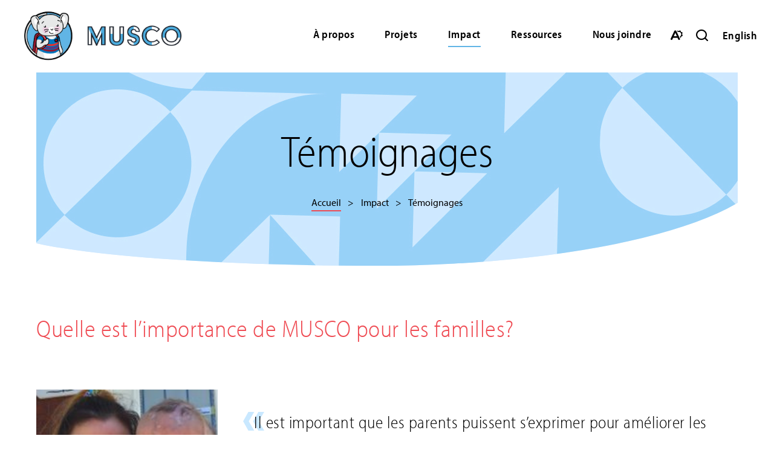

--- FILE ---
content_type: text/html; charset=UTF-8
request_url: https://musco.ca/impact/temoignages/
body_size: 22812
content:
<!doctype html>
<html class='no-js' lang="fr-CA" prefix="og: https://ogp.me/ns#">
  <head>
  <!-- Google Tag Manager -->
  <script>(function(w,d,s,l,i){w[l]=w[l]||[];w[l].push({'gtm.start':
  new Date().getTime(),event:'gtm.js'});var f=d.getElementsByTagName(s)[0],
  j=d.createElement(s),dl=l!='dataLayer'?'&l='+l:'';j.async=true;j.src=
  'https://www.googletagmanager.com/gtm.js?id='+i+dl;f.parentNode.insertBefore(j,f);
  })(window,document,'script','dataLayer','GTM-PXFFRGP');</script>
  <!-- End Google Tag Manager -->
  <meta charset="utf-8">
  <meta http-equiv="x-ua-compatible" content="ie=edge">
<script type="text/javascript">
var gform;gform||(document.addEventListener("gform_main_scripts_loaded",function(){gform.scriptsLoaded=!0}),document.addEventListener("gform/theme/scripts_loaded",function(){gform.themeScriptsLoaded=!0}),window.addEventListener("DOMContentLoaded",function(){gform.domLoaded=!0}),gform={domLoaded:!1,scriptsLoaded:!1,themeScriptsLoaded:!1,isFormEditor:()=>"function"==typeof InitializeEditor,callIfLoaded:function(o){return!(!gform.domLoaded||!gform.scriptsLoaded||!gform.themeScriptsLoaded&&!gform.isFormEditor()||(gform.isFormEditor()&&console.warn("The use of gform.initializeOnLoaded() is deprecated in the form editor context and will be removed in Gravity Forms 3.1."),o(),0))},initializeOnLoaded:function(o){gform.callIfLoaded(o)||(document.addEventListener("gform_main_scripts_loaded",()=>{gform.scriptsLoaded=!0,gform.callIfLoaded(o)}),document.addEventListener("gform/theme/scripts_loaded",()=>{gform.themeScriptsLoaded=!0,gform.callIfLoaded(o)}),window.addEventListener("DOMContentLoaded",()=>{gform.domLoaded=!0,gform.callIfLoaded(o)}))},hooks:{action:{},filter:{}},addAction:function(o,r,e,t){gform.addHook("action",o,r,e,t)},addFilter:function(o,r,e,t){gform.addHook("filter",o,r,e,t)},doAction:function(o){gform.doHook("action",o,arguments)},applyFilters:function(o){return gform.doHook("filter",o,arguments)},removeAction:function(o,r){gform.removeHook("action",o,r)},removeFilter:function(o,r,e){gform.removeHook("filter",o,r,e)},addHook:function(o,r,e,t,n){null==gform.hooks[o][r]&&(gform.hooks[o][r]=[]);var d=gform.hooks[o][r];null==n&&(n=r+"_"+d.length),gform.hooks[o][r].push({tag:n,callable:e,priority:t=null==t?10:t})},doHook:function(r,o,e){var t;if(e=Array.prototype.slice.call(e,1),null!=gform.hooks[r][o]&&((o=gform.hooks[r][o]).sort(function(o,r){return o.priority-r.priority}),o.forEach(function(o){"function"!=typeof(t=o.callable)&&(t=window[t]),"action"==r?t.apply(null,e):e[0]=t.apply(null,e)})),"filter"==r)return e[0]},removeHook:function(o,r,t,n){var e;null!=gform.hooks[o][r]&&(e=(e=gform.hooks[o][r]).filter(function(o,r,e){return!!(null!=n&&n!=o.tag||null!=t&&t!=o.priority)}),gform.hooks[o][r]=e)}});
</script>

  <meta name="viewport" content="width=device-width, initial-scale=1">
 
<link rel="manifest" href="https://musco.ca/wp-content/themes/musco.ca/assets/favicon/manifest.json">
<link rel="apple-touch-icon" sizes="180x180" href="https://musco.ca/wp-content/themes/musco.ca/assets/favicon/apple-touch-icon.png">
<link rel="icon" type="image/png" sizes="32x32" href="https://musco.ca/wp-content/themes/musco.ca/assets/favicon/favicon-32x32.png">
<link rel="icon" type="image/png" sizes="16x16" href="https://musco.ca/wp-content/themes/musco.ca/assets/favicon/favicon-16x16.png">
<link rel="shortcut icon" href="https://musco.ca/wp-content/themes/musco.ca/assets/favicon/favicon.ico">
<meta name="msapplication-config" content="https://musco.ca/wp-content/themes/musco.ca/assets/favicon/browserconfig.xml">

<meta name="apple-mobile-web-app-status-bar-style" content="#2F98D6">
<link rel="mask-icon" href="https://musco.ca/wp-content/themes/musco.ca/assets/favicon/safari-pinned-tab.svg" color="#2F98D6">
<meta name="msapplication-TileColor" content="#ffffff">
<meta name="theme-color" content="#ffffff">
<link rel="alternate" hreflang="en" href="https://musco.ca/en/impact/testimonials/" />
<link rel="alternate" hreflang="fr" href="https://musco.ca/impact/temoignages/" />
<link rel="alternate" hreflang="x-default" href="https://musco.ca/impact/temoignages/" />

<!-- Search Engine Optimization by Rank Math - https://s.rankmath.com/home -->
<title>Témoignages - MUSCO</title>
<link crossorigin data-rocket-preconnect href="https://www.google-analytics.com" rel="preconnect">
<link crossorigin data-rocket-preconnect href="https://www.googletagmanager.com" rel="preconnect">
<link crossorigin data-rocket-preconnect href="https://use.typekit.net" rel="preconnect">
<link crossorigin data-rocket-preconnect href="https://code.jquery.com" rel="preconnect">
<link crossorigin data-rocket-preconnect href="https://api.byscuit.com" rel="preconnect"><link rel="preload" data-rocket-preload as="image" href="https://musco.ca/wp-content/themes/musco.ca/dist/images/defaults/header-interne.jpg" fetchpriority="high">
<meta name="description" content="Quelle est l’importance de MUSCO pour les familles? À quels besoins l’Initiative répond-elle? Quel est l’impact de MUSCO sur la collaboration? Pourquoi MUSCO?"/>
<meta name="robots" content="index, follow, max-snippet:-1, max-video-preview:-1, max-image-preview:large"/>
<link rel="canonical" href="https://musco.ca/impact/temoignages/" />
<meta property="og:locale" content="fr_CA" />
<meta property="og:type" content="article" />
<meta property="og:title" content="Témoignages - MUSCO" />
<meta property="og:description" content="Quelle est l’importance de MUSCO pour les familles? À quels besoins l’Initiative répond-elle? Quel est l’impact de MUSCO sur la collaboration? Pourquoi MUSCO?" />
<meta property="og:url" content="https://musco.ca/impact/temoignages/" />
<meta property="og:site_name" content="MUSCO" />
<meta property="og:updated_time" content="2021-06-16T15:27:19-04:00" />
<meta property="article:published_time" content="2021-05-27T14:49:02-04:00" />
<meta property="article:modified_time" content="2021-06-16T15:27:19-04:00" />
<meta name="twitter:card" content="summary_large_image" />
<meta name="twitter:title" content="Témoignages - MUSCO" />
<meta name="twitter:description" content="Quelle est l’importance de MUSCO pour les familles? À quels besoins l’Initiative répond-elle? Quel est l’impact de MUSCO sur la collaboration? Pourquoi MUSCO?" />
<meta name="twitter:label1" content="Time to read" />
<meta name="twitter:data1" content="Less than a minute" />
<script type="application/ld+json" class="rank-math-schema">{"@context":"https://schema.org","@graph":[{"@type":["Person","Organization"],"@id":"https://musco.ca/#person","name":"MUSCO"},{"@type":"WebSite","@id":"https://musco.ca/#website","url":"https://musco.ca","name":"MUSCO","publisher":{"@id":"https://musco.ca/#person"},"inLanguage":"fr-CA"},{"@type":"WebPage","@id":"https://musco.ca/impact/temoignages/#webpage","url":"https://musco.ca/impact/temoignages/","name":"T\u00e9moignages - MUSCO","datePublished":"2021-05-27T14:49:02-04:00","dateModified":"2021-06-16T15:27:19-04:00","isPartOf":{"@id":"https://musco.ca/#website"},"inLanguage":"fr-CA"},{"@type":"Person","@id":"https://musco.ca/author/vortexf/","name":"vortexf","url":"https://musco.ca/author/vortexf/","image":{"@type":"ImageObject","@id":"https://secure.gravatar.com/avatar/cd2247ab943fdd653ce87b187bcaa7e3?s=96&amp;d=mm&amp;r=g","url":"https://secure.gravatar.com/avatar/cd2247ab943fdd653ce87b187bcaa7e3?s=96&amp;d=mm&amp;r=g","caption":"vortexf","inLanguage":"fr-CA"},"sameAs":["https://musco.ca"]},{"@type":"Article","headline":"T\u00e9moignages - MUSCO","datePublished":"2021-05-27T14:49:02-04:00","dateModified":"2021-06-16T15:27:19-04:00","author":{"@id":"https://musco.ca/author/vortexf/","name":"vortexf"},"publisher":{"@id":"https://musco.ca/#person"},"description":"Quelle est l\u2019importance de MUSCO pour les familles? \u00c0 quels besoins l\u2019Initiative r\u00e9pond-elle? Quel est l\u2019impact de MUSCO sur la collaboration? Pourquoi MUSCO?","name":"T\u00e9moignages - MUSCO","@id":"https://musco.ca/impact/temoignages/#richSnippet","isPartOf":{"@id":"https://musco.ca/impact/temoignages/#webpage"},"inLanguage":"fr-CA","mainEntityOfPage":{"@id":"https://musco.ca/impact/temoignages/#webpage"}}]}</script>
<!-- /Rank Math WordPress SEO plugin -->

<link rel='dns-prefetch' href='//api.byscuit.com' />
<link rel='dns-prefetch' href='//use.typekit.net' />

<link rel='preconnect' href='https://code.jquery.com' />
<style type="text/css">
img.wp-smiley,
img.emoji {
	display: inline !important;
	border: none !important;
	box-shadow: none !important;
	height: 1em !important;
	width: 1em !important;
	margin: 0 0.07em !important;
	vertical-align: -0.1em !important;
	background: none !important;
	padding: 0 !important;
}
</style>
	<link rel='stylesheet' id='wp-block-library-css'  href='https://musco.ca/wp-includes/css/dist/block-library/style.min.css?ver=6.0.2' type='text/css' media='all' />
<style id='global-styles-inline-css' type='text/css'>
body{--wp--preset--color--black: #000000;--wp--preset--color--cyan-bluish-gray: #abb8c3;--wp--preset--color--white: #fff;--wp--preset--color--pale-pink: #f78da7;--wp--preset--color--vivid-red: #cf2e2e;--wp--preset--color--luminous-vivid-orange: #ff6900;--wp--preset--color--luminous-vivid-amber: #fcb900;--wp--preset--color--light-green-cyan: #7bdcb5;--wp--preset--color--vivid-green-cyan: #00d084;--wp--preset--color--pale-cyan-blue: #8ed1fc;--wp--preset--color--vivid-cyan-blue: #0693e3;--wp--preset--color--vivid-purple: #9b51e0;--wp--preset--color--carnation: #EF4B53;--wp--preset--color--picton-blue: #62B5E6;--wp--preset--color--selective-yellow: #FFB600;--wp--preset--color--atlantis: #79CD37;--wp--preset--gradient--vivid-cyan-blue-to-vivid-purple: linear-gradient(135deg,rgba(6,147,227,1) 0%,rgb(155,81,224) 100%);--wp--preset--gradient--light-green-cyan-to-vivid-green-cyan: linear-gradient(135deg,rgb(122,220,180) 0%,rgb(0,208,130) 100%);--wp--preset--gradient--luminous-vivid-amber-to-luminous-vivid-orange: linear-gradient(135deg,rgba(252,185,0,1) 0%,rgba(255,105,0,1) 100%);--wp--preset--gradient--luminous-vivid-orange-to-vivid-red: linear-gradient(135deg,rgba(255,105,0,1) 0%,rgb(207,46,46) 100%);--wp--preset--gradient--very-light-gray-to-cyan-bluish-gray: linear-gradient(135deg,rgb(238,238,238) 0%,rgb(169,184,195) 100%);--wp--preset--gradient--cool-to-warm-spectrum: linear-gradient(135deg,rgb(74,234,220) 0%,rgb(151,120,209) 20%,rgb(207,42,186) 40%,rgb(238,44,130) 60%,rgb(251,105,98) 80%,rgb(254,248,76) 100%);--wp--preset--gradient--blush-light-purple: linear-gradient(135deg,rgb(255,206,236) 0%,rgb(152,150,240) 100%);--wp--preset--gradient--blush-bordeaux: linear-gradient(135deg,rgb(254,205,165) 0%,rgb(254,45,45) 50%,rgb(107,0,62) 100%);--wp--preset--gradient--luminous-dusk: linear-gradient(135deg,rgb(255,203,112) 0%,rgb(199,81,192) 50%,rgb(65,88,208) 100%);--wp--preset--gradient--pale-ocean: linear-gradient(135deg,rgb(255,245,203) 0%,rgb(182,227,212) 50%,rgb(51,167,181) 100%);--wp--preset--gradient--electric-grass: linear-gradient(135deg,rgb(202,248,128) 0%,rgb(113,206,126) 100%);--wp--preset--gradient--midnight: linear-gradient(135deg,rgb(2,3,129) 0%,rgb(40,116,252) 100%);--wp--preset--duotone--dark-grayscale: url('#wp-duotone-dark-grayscale');--wp--preset--duotone--grayscale: url('#wp-duotone-grayscale');--wp--preset--duotone--purple-yellow: url('#wp-duotone-purple-yellow');--wp--preset--duotone--blue-red: url('#wp-duotone-blue-red');--wp--preset--duotone--midnight: url('#wp-duotone-midnight');--wp--preset--duotone--magenta-yellow: url('#wp-duotone-magenta-yellow');--wp--preset--duotone--purple-green: url('#wp-duotone-purple-green');--wp--preset--duotone--blue-orange: url('#wp-duotone-blue-orange');--wp--preset--font-size--small: 14px;--wp--preset--font-size--medium: 20px;--wp--preset--font-size--large: 18px;--wp--preset--font-size--x-large: 42px;}.has-black-color{color: var(--wp--preset--color--black) !important;}.has-cyan-bluish-gray-color{color: var(--wp--preset--color--cyan-bluish-gray) !important;}.has-white-color{color: var(--wp--preset--color--white) !important;}.has-pale-pink-color{color: var(--wp--preset--color--pale-pink) !important;}.has-vivid-red-color{color: var(--wp--preset--color--vivid-red) !important;}.has-luminous-vivid-orange-color{color: var(--wp--preset--color--luminous-vivid-orange) !important;}.has-luminous-vivid-amber-color{color: var(--wp--preset--color--luminous-vivid-amber) !important;}.has-light-green-cyan-color{color: var(--wp--preset--color--light-green-cyan) !important;}.has-vivid-green-cyan-color{color: var(--wp--preset--color--vivid-green-cyan) !important;}.has-pale-cyan-blue-color{color: var(--wp--preset--color--pale-cyan-blue) !important;}.has-vivid-cyan-blue-color{color: var(--wp--preset--color--vivid-cyan-blue) !important;}.has-vivid-purple-color{color: var(--wp--preset--color--vivid-purple) !important;}.has-black-background-color{background-color: var(--wp--preset--color--black) !important;}.has-cyan-bluish-gray-background-color{background-color: var(--wp--preset--color--cyan-bluish-gray) !important;}.has-white-background-color{background-color: var(--wp--preset--color--white) !important;}.has-pale-pink-background-color{background-color: var(--wp--preset--color--pale-pink) !important;}.has-vivid-red-background-color{background-color: var(--wp--preset--color--vivid-red) !important;}.has-luminous-vivid-orange-background-color{background-color: var(--wp--preset--color--luminous-vivid-orange) !important;}.has-luminous-vivid-amber-background-color{background-color: var(--wp--preset--color--luminous-vivid-amber) !important;}.has-light-green-cyan-background-color{background-color: var(--wp--preset--color--light-green-cyan) !important;}.has-vivid-green-cyan-background-color{background-color: var(--wp--preset--color--vivid-green-cyan) !important;}.has-pale-cyan-blue-background-color{background-color: var(--wp--preset--color--pale-cyan-blue) !important;}.has-vivid-cyan-blue-background-color{background-color: var(--wp--preset--color--vivid-cyan-blue) !important;}.has-vivid-purple-background-color{background-color: var(--wp--preset--color--vivid-purple) !important;}.has-black-border-color{border-color: var(--wp--preset--color--black) !important;}.has-cyan-bluish-gray-border-color{border-color: var(--wp--preset--color--cyan-bluish-gray) !important;}.has-white-border-color{border-color: var(--wp--preset--color--white) !important;}.has-pale-pink-border-color{border-color: var(--wp--preset--color--pale-pink) !important;}.has-vivid-red-border-color{border-color: var(--wp--preset--color--vivid-red) !important;}.has-luminous-vivid-orange-border-color{border-color: var(--wp--preset--color--luminous-vivid-orange) !important;}.has-luminous-vivid-amber-border-color{border-color: var(--wp--preset--color--luminous-vivid-amber) !important;}.has-light-green-cyan-border-color{border-color: var(--wp--preset--color--light-green-cyan) !important;}.has-vivid-green-cyan-border-color{border-color: var(--wp--preset--color--vivid-green-cyan) !important;}.has-pale-cyan-blue-border-color{border-color: var(--wp--preset--color--pale-cyan-blue) !important;}.has-vivid-cyan-blue-border-color{border-color: var(--wp--preset--color--vivid-cyan-blue) !important;}.has-vivid-purple-border-color{border-color: var(--wp--preset--color--vivid-purple) !important;}.has-vivid-cyan-blue-to-vivid-purple-gradient-background{background: var(--wp--preset--gradient--vivid-cyan-blue-to-vivid-purple) !important;}.has-light-green-cyan-to-vivid-green-cyan-gradient-background{background: var(--wp--preset--gradient--light-green-cyan-to-vivid-green-cyan) !important;}.has-luminous-vivid-amber-to-luminous-vivid-orange-gradient-background{background: var(--wp--preset--gradient--luminous-vivid-amber-to-luminous-vivid-orange) !important;}.has-luminous-vivid-orange-to-vivid-red-gradient-background{background: var(--wp--preset--gradient--luminous-vivid-orange-to-vivid-red) !important;}.has-very-light-gray-to-cyan-bluish-gray-gradient-background{background: var(--wp--preset--gradient--very-light-gray-to-cyan-bluish-gray) !important;}.has-cool-to-warm-spectrum-gradient-background{background: var(--wp--preset--gradient--cool-to-warm-spectrum) !important;}.has-blush-light-purple-gradient-background{background: var(--wp--preset--gradient--blush-light-purple) !important;}.has-blush-bordeaux-gradient-background{background: var(--wp--preset--gradient--blush-bordeaux) !important;}.has-luminous-dusk-gradient-background{background: var(--wp--preset--gradient--luminous-dusk) !important;}.has-pale-ocean-gradient-background{background: var(--wp--preset--gradient--pale-ocean) !important;}.has-electric-grass-gradient-background{background: var(--wp--preset--gradient--electric-grass) !important;}.has-midnight-gradient-background{background: var(--wp--preset--gradient--midnight) !important;}.has-small-font-size{font-size: var(--wp--preset--font-size--small) !important;}.has-medium-font-size{font-size: var(--wp--preset--font-size--medium) !important;}.has-large-font-size{font-size: var(--wp--preset--font-size--large) !important;}.has-x-large-font-size{font-size: var(--wp--preset--font-size--x-large) !important;}
</style>
<link rel='stylesheet' id='byscuit-css'  href='https://musco.ca/wp-content/plugins/vtx-byscuit/public/css/byscuit-public.css?ver=1.1.4' type='text/css' media='all' />
<link rel='stylesheet' id='wpml-legacy-horizontal-list-0-css'  href='https://musco.ca/wp-content/plugins/sitepress-multilingual-cms/templates/language-switchers/legacy-list-horizontal/style.min.css?ver=1' type='text/css' media='all' />
<link rel='stylesheet' id='sage-css-css'  href='https://musco.ca/wp-content/themes/musco.ca/dist/styles/main-feed2af798.css' type='text/css' media='all' />
<link rel='stylesheet' id='sage-accessibility-css-css'  href='https://musco.ca/wp-content/themes/musco.ca/dist/styles/main-feed2af798.css' type='text/css' media='all' />
<link rel='stylesheet' id='typekit-css'  href='//use.typekit.net/tuv6swh.css?ver=1.0.0' type='text/css' media='all' />
<link rel='stylesheet' id='magnificpopup/css-css'  href='https://musco.ca/wp-content/themes/musco.ca/dist/styles/magnific-popup-776b37b99c.css' type='text/css' media='all' />
<script type='text/javascript' src='https://code.jquery.com/jquery-3.5.1.min.js' id='jquery-js'></script>
<script type='text/javascript' src='https://musco.ca/wp-content/plugins/vtx-byscuit/public/js/byscuit-public.js?ver=1.1.4' id='byscuit-js'></script>
<script type='text/javascript' src='https://api.byscuit.com/data/client/3D1D1115-661F-4C42-8FE6-A02903088FC1/script/script.js' id='byscuit-token-js'></script>
<script type='text/javascript' id='vtx-accessibility-js-js-extra'>
/* <![CDATA[ */
var vtx_accessibility = {"stylesheet":{"stylesheet_selector":"#sage-accessibility-css-css","stylesheet_paths":{"sage-css":"","high_contrast":"https:\/\/musco.ca\/wp-content\/themes\/musco.ca\/dist\/styles\/main-accessibility-a026cc8af5.css"}},"font_size":{"font_size_names":{"font-size-normal":"Normal","font-size-big":"Plus gros","font-size-biggest":"Taille maximale"}}};
/* ]]> */
</script>
<script type='text/javascript' src='https://musco.ca/wp-content/themes/musco.ca/dist/scripts/accessibility-52bbbf4e81.js' id='vtx-accessibility-js-js'></script>
<script type='text/javascript' src='https://musco.ca/wp-content/themes/musco.ca/dist/scripts/modernizr-4e1974930b.js' id='modernizr-js'></script>
<script type='text/javascript' src='https://musco.ca/wp-content/themes/musco.ca/dist/scripts/polyfills-891e754519.js' id='polyfills-js'></script>
<script type='text/javascript' src='https://musco.ca/wp-content/themes/musco.ca/dist/scripts/magnific-popup-72c74bd0cb.js' id='magnificpopup/js-js'></script>
<script type='text/javascript' src='https://musco.ca/wp-content/themes/musco.ca/dist/scripts/newsletter-e60f286dad.js' id='newsletter-js'></script>
<script type='text/javascript' src='https://musco.ca/wp-includes/js/underscore.min.js?ver=1.13.3' id='underscore-js'></script>
<script type='text/javascript' id='wp-util-js-extra'>
/* <![CDATA[ */
var _wpUtilSettings = {"ajax":{"url":"\/wp-admin\/admin-ajax.php"}};
/* ]]> */
</script>
<script type='text/javascript' src='https://musco.ca/wp-includes/js/wp-util.min.js?ver=6.0.2' id='wp-util-js'></script>
<script type='text/javascript' id='global-search-js-extra'>
/* <![CDATA[ */
var search_options = {"autocomplete_search_version":"1767915533","language":"fr","search_label":"Recherche"};
/* ]]> */
</script>
<script type='text/javascript' src='https://musco.ca/wp-content/themes/musco.ca/dist/scripts/global-search-7d30c7ebc3.js' id='global-search-js'></script>
<link rel="https://api.w.org/" href="https://musco.ca/wp-json/" /><link rel="alternate" type="application/json" href="https://musco.ca/wp-json/wp/v2/pages/140" /><link rel="EditURI" type="application/rsd+xml" title="RSD" href="https://musco.ca/xmlrpc.php?rsd" />
<link rel="wlwmanifest" type="application/wlwmanifest+xml" href="https://musco.ca/wp-includes/wlwmanifest.xml" /> 
<meta name="generator" content="WordPress 6.0.2" />
<link rel='shortlink' href='https://musco.ca/?p=140' />
<link rel="alternate" type="application/json+oembed" href="https://musco.ca/wp-json/oembed/1.0/embed?url=https%3A%2F%2Fmusco.ca%2Fimpact%2Ftemoignages%2F" />
<link rel="alternate" type="text/xml+oembed" href="https://musco.ca/wp-json/oembed/1.0/embed?url=https%3A%2F%2Fmusco.ca%2Fimpact%2Ftemoignages%2F&#038;format=xml" />
<meta name="generator" content="WPML ver:4.7.6 stt:1,4;" />
    <script type="text/tmpl" id="tmpl-autocomplete-item">
      <li class="search-item {{ data.Selected }}" id="search-item-{{ data.ID }}"> <a href="{{ data.URL }}" data-og-text="{{ data.Title }}">{{ data.Title }}</a> </li>
    </script>
  <style type="text/css">.recentcomments a{display:inline !important;padding:0 !important;margin:0 !important;}</style><meta name="generator" content="WP Rocket 3.19.3" data-wpr-features="wpr_preconnect_external_domains wpr_oci wpr_desktop" /></head>
  <body class="page-template-default page page-id-140 page-child parent-pageid-132 temoignages sidebar-primary">
    <!-- Google Tag Manager (noscript) -->
    <noscript><iframe src="https://www.googletagmanager.com/ns.html?id=GTM-PXFFRGP"
    height="0" width="0" style="display:none;visibility:hidden"></iframe></noscript>
    <!-- End Google Tag Manager (noscript) -->

    <!--[if IE]>
      <div class="alert alert-warning">
        Vous utilisez un navigateur qui n'est <strong>plus supporté</strong>. Veuillez le <a href="http://browsehappy.com/">mettre à jour</a> pour améliorer votre expérience.      </div>
    <![endif]-->

    <!-- Add a skip to content button when user is tabing -->
    <nav id="skip-nav">
      <ul>
        <li><a href="#main-content">Passer au contenu principal</a></li>
      </ul>
    </nav>

    <header  class="site-header" role="banner">
  
  <div id="main-nav" class="navbar">
    <div class="container navbar__inner">
      <div class="navbar__home-link-wrapper">
        <a class="navbar__home-link" href="https://musco.ca/">
          <img class="navbar__home-link__logo--desktop navbar__logo" src="https://musco.ca/wp-content/uploads/2024/02/Logo-MUSCO-horizontal-2.png" alt="MUSCO">
          <img class="navbar__home-link__logo--mobile navbar__logo" src="https://musco.ca/wp-content/themes/musco.ca/dist/images/logo-musco-mobile.svg" alt="MUSCO">
       
        </a>
      </div>
      <div class="navbar__inner__wrapper">
        <nav class="nav-primary-wrapper">
          <ul id="menu-menu-principal" class="nav nav-primary"><li class="nav-item menu-principal-1__subnav__0 dropdown nav-item--heading childless-first"><div class="nav-item__link-wrapper">
<span class="nav-item__link">À propos</span>
<button type="button" class="dropdown__toggle" aria-label="Ouvrir le sous-menu À propos." aria-expanded="false" aria-controls="menu-principal-1__subnav__0" data-label-open="Ouvrir le sous-menu À propos." data-label-close="Fermer le sous-menu À propos."></button>
</div>


<div id="menu-principal-1__subnav__0" class="dropdown__subnav-wrapper subnav-wrapper-depth-0">
<ul class="dropdown__subnav subnav-depth-0" data-depth="0">

<li class="dropdown__subnav extra-col"><ul class="dropdown__subnav extra-col__inner">	<li class="nav-item menu-principal-1__subnav__0-0"><div class="nav-item__link-wrapper">
<a class="nav-item__link"  href="https://musco.ca/a-propos/mission-et-valeurs/">Mission et valeurs</a>
</div>
</li>
	<li class="nav-item menu-principal-1__subnav__0-1"><div class="nav-item__link-wrapper">
<a class="nav-item__link"  href="https://musco.ca/a-propos/partenaires-fondateurs/">Partenaires fondateurs</a>
</div>
</li>
	<li class="nav-item menu-principal-1__subnav__0-2"><div class="nav-item__link-wrapper">
<a class="nav-item__link"  href="https://musco.ca/a-propos/gouvernance/">Gouvernance</a>
</div>
</li>
	<li class="nav-item menu-principal-1__subnav__0-3"><div class="nav-item__link-wrapper">
<a class="nav-item__link"  href="https://musco.ca/a-propos/plan-strategique-musco/">Plan stratégique MUSCO</a>
</div>
</li>
	<li class="nav-item menu-principal-1__subnav__0-4"><div class="nav-item__link-wrapper">
<a class="nav-item__link"  href="https://musco.ca/a-propos/rapports-annuels/">Rapports annuels</a>
</div>
</li>
	<li class="nav-item menu-principal-1__subnav__0-5"><div class="nav-item__link-wrapper">
<a class="nav-item__link"  href="https://musco.ca/a-propos/lexique/">Lexique</a>
</div>
</li>
	<li class="nav-item menu-principal-1__subnav__0-6"><div class="nav-item__link-wrapper">
<a class="nav-item__link"  href="https://musco.ca/impact/infolettres/">Infolettres</a>
</div>
</li>

</ul></li>
</ul>
</div>
</li>
<li class="nav-item menu-principal-1__subnav__1 dropdown nav-item--heading"><div class="nav-item__link-wrapper">
<span class="nav-item__link">Projets</span>
<button type="button" class="dropdown__toggle" aria-label="Ouvrir le sous-menu Projets." aria-expanded="false" aria-controls="menu-principal-1__subnav__1" data-label-open="Ouvrir le sous-menu Projets." data-label-close="Fermer le sous-menu Projets."></button>
</div>


<div id="menu-principal-1__subnav__1" class="dropdown__subnav-wrapper subnav-wrapper-depth-0">
<ul class="dropdown__subnav subnav-depth-0" data-depth="0">
	<li class="nav-item menu-principal-1__subnav__1-0 dropdown nav-item--heading"><div class="nav-item__link-wrapper">
<span class="nav-item__link">Amélioration de l’orientation et de l’accueil des familles</span>
<button type="button" class="dropdown__toggle" aria-label="Ouvrir le sous-menu Amélioration de l’orientation et de l’accueil des familles." aria-expanded="false" aria-controls="menu-principal-1__subnav__1-0" data-label-open="Ouvrir le sous-menu Amélioration de l’orientation et de l’accueil des familles." data-label-close="Fermer le sous-menu Amélioration de l’orientation et de l’accueil des familles."></button>
</div>


<div id="menu-principal-1__subnav__1-0" class="dropdown__subnav-wrapper subnav-wrapper-depth-1">
<ul class="dropdown__subnav subnav-depth-1" data-depth="1">
		<li class="nav-item menu-principal-1__subnav__1-0-0"><div class="nav-item__link-wrapper">
<a class="nav-item__link"  href="https://musco.ca/tous-les-projets/orientation-et-accueil-des-familles/coordonnatrices-trajectoire-inter-etablissement/">Coordonnatrices trajectoire inter-établissement</a>
</div>
</li>
		<li class="nav-item menu-principal-1__subnav__1-0-1"><div class="nav-item__link-wrapper">
<a class="nav-item__link"  href="https://musco.ca/tous-les-projets/accompagnement-des-familles/relais/">Relais</a>
</div>
</li>
		<li class="nav-item menu-principal-1__subnav__1-0-2"><div class="nav-item__link-wrapper">
<a class="nav-item__link"  href="https://musco.ca/tous-les-projets/orientation-et-accueil-des-familles/revision-de-la-trajectoire-ams/">Révision de la trajectoire AMS</a>
</div>
</li>
		<li class="nav-item menu-principal-1__subnav__1-0-3"><div class="nav-item__link-wrapper">
<a class="nav-item__link"  href="https://musco.ca/tous-les-projets/orientation-et-accueil-des-familles/trajectoire-du-patient/">Trajectoire du patient</a>
</div>
</li>

</ul>
</div>
</li>
	<li class="nav-item menu-principal-1__subnav__1-1 dropdown nav-item--heading"><div class="nav-item__link-wrapper">
<span class="nav-item__link">Amélioration des soins &#8211; Chirurgie</span>
<button type="button" class="dropdown__toggle" aria-label="Ouvrir le sous-menu Amélioration des soins - Chirurgie." aria-expanded="false" aria-controls="menu-principal-1__subnav__1-1" data-label-open="Ouvrir le sous-menu Amélioration des soins - Chirurgie." data-label-close="Fermer le sous-menu Amélioration des soins - Chirurgie."></button>
</div>


<div id="menu-principal-1__subnav__1-1" class="dropdown__subnav-wrapper subnav-wrapper-depth-1">
<ul class="dropdown__subnav subnav-depth-1" data-depth="1">
		<li class="nav-item menu-principal-1__subnav__1-1-0"><div class="nav-item__link-wrapper">
<a class="nav-item__link"  href="https://musco.ca/tous-les-projets/amelioration-des-soins-chirurgie/consortium-en-chirurgie-pediatrique-cancorps/">Consortium en chirurgie pédiatrique CanCORPS</a>
</div>
</li>
		<li class="nav-item menu-principal-1__subnav__1-1-1"><div class="nav-item__link-wrapper">
<a class="nav-item__link"  href="https://musco.ca/tous-les-projets/amelioration-des-soins-chirurgie/creation-de-la-chaire/">Création de la Chaire</a>
</div>
</li>
		<li class="nav-item menu-principal-1__subnav__1-1-2"><div class="nav-item__link-wrapper">
<a class="nav-item__link"  href="https://musco.ca/tous-les-projets/amelioration-des-soins-chirurgie/formation-en-chirurgie/">Formation en chirurgie</a>
</div>
</li>
		<li class="nav-item menu-principal-1__subnav__1-1-3"><div class="nav-item__link-wrapper">
<a class="nav-item__link"  href="https://musco.ca/tous-les-projets/amelioration-des-soins-chirurgie/plan-de-formation-volet-medical/">Plan de formation — Volet MÉDICAL</a>
</div>
</li>
		<li class="nav-item menu-principal-1__subnav__1-1-4"><div class="nav-item__link-wrapper">
<a class="nav-item__link"  href="https://musco.ca/tous-les-projets/amelioration-des-soins-chirurgie/recuperation-amelioree/">Récupération améliorée (RAAC)</a>
</div>
</li>

</ul>
</div>
</li>
	<li class="nav-item menu-principal-1__subnav__1-2 dropdown nav-item--heading"><div class="nav-item__link-wrapper">
<span class="nav-item__link">Amélioration des soins &#8211; Recherche clinique</span>
<button type="button" class="dropdown__toggle" aria-label="Ouvrir le sous-menu Amélioration des soins - Recherche clinique." aria-expanded="false" aria-controls="menu-principal-1__subnav__1-2" data-label-open="Ouvrir le sous-menu Amélioration des soins - Recherche clinique." data-label-close="Fermer le sous-menu Amélioration des soins - Recherche clinique."></button>
</div>


<div id="menu-principal-1__subnav__1-2" class="dropdown__subnav-wrapper subnav-wrapper-depth-1">
<ul class="dropdown__subnav subnav-depth-1" data-depth="1">
		<li class="nav-item menu-principal-1__subnav__1-2-0"><div class="nav-item__link-wrapper">
<a class="nav-item__link"  href="https://musco.ca/tous-les-projets/amelioration-des-soins-recherche-clinique/base-de-donnees-patient/">Base de données patient</a>
</div>
</li>
		<li class="nav-item menu-principal-1__subnav__1-2-1"><div class="nav-item__link-wrapper">
<a class="nav-item__link"  href="https://musco.ca/tous-les-projets/amelioration-des-soins-recherche-clinique/clinicien-chercheur-en-trouble-du-rachis/">Clinicien-chercheur en trouble du rachis</a>
</div>
</li>
		<li class="nav-item menu-principal-1__subnav__1-2-2"><div class="nav-item__link-wrapper">
<a class="nav-item__link"  href="https://musco.ca/tous-les-projets/amelioration-des-soins-recherche-clinique/laboratoire-de-mouvement/">Laboratoire de mouvement</a>
</div>
</li>
		<li class="nav-item menu-principal-1__subnav__1-2-3"><div class="nav-item__link-wrapper">
<a class="nav-item__link"  href="https://musco.ca/tous-les-projets/amelioration-des-soins-recherche-clinique/questionnaire-qualite-de-vie/">Questionnaire qualité de vie</a>
</div>
</li>
		<li class="nav-item menu-principal-1__subnav__1-2-4"><div class="nav-item__link-wrapper">
<a class="nav-item__link"  href="https://musco.ca/tous-les-projets/amelioration-des-soins-recherche-clinique/soutien-a-la-recherche-clinique-en-readaptation/">Soutien à la recherche-clinique en réadaptation</a>
</div>
</li>
		<li class="nav-item menu-principal-1__subnav__1-2-5"><div class="nav-item__link-wrapper">
<a class="nav-item__link"  href="https://musco.ca/tous-les-projets/amelioration-des-soins-recherche-clinique/travaux-de-recherche-clinique-de-lurco/">Travaux de recherche clinique de l’URCO</a>
</div>
</li>

</ul>
</div>
</li>
	<li class="nav-item menu-principal-1__subnav__1-3 dropdown nav-item--heading"><div class="nav-item__link-wrapper">
<span class="nav-item__link">Aménagement &#8211; équipement</span>
<button type="button" class="dropdown__toggle" aria-label="Ouvrir le sous-menu Aménagement - équipement." aria-expanded="false" aria-controls="menu-principal-1__subnav__1-3" data-label-open="Ouvrir le sous-menu Aménagement - équipement." data-label-close="Fermer le sous-menu Aménagement - équipement."></button>
</div>


<div id="menu-principal-1__subnav__1-3" class="dropdown__subnav-wrapper subnav-wrapper-depth-1">
<ul class="dropdown__subnav subnav-depth-1" data-depth="1">
		<li class="nav-item menu-principal-1__subnav__1-3-0"><div class="nav-item__link-wrapper">
<a class="nav-item__link"  href="https://musco.ca/tous-les-projets/amenagement-equipements/optimisation-de-l-offre-a-la-clinique-agis/">Optimisation de l’offre à la clinique AGIS!</a>
</div>
</li>
		<li class="nav-item menu-principal-1__subnav__1-3-1"><div class="nav-item__link-wrapper">
<a class="nav-item__link"  href="https://musco.ca/tous-les-projets/amenagement-equipements/sequencage-adn/">Séquençage ADN</a>
</div>
</li>

</ul>
</div>
</li>
	<li class="nav-item menu-principal-1__subnav__1-4 dropdown nav-item--heading"><div class="nav-item__link-wrapper">
<span class="nav-item__link">Renforcement de l&rsquo;implication des familles</span>
<button type="button" class="dropdown__toggle" aria-label="Ouvrir le sous-menu Renforcement de l&#039;implication des familles." aria-expanded="false" aria-controls="menu-principal-1__subnav__1-4" data-label-open="Ouvrir le sous-menu Renforcement de l&#039;implication des familles." data-label-close="Fermer le sous-menu Renforcement de l&#039;implication des familles."></button>
</div>


<div id="menu-principal-1__subnav__1-4" class="dropdown__subnav-wrapper subnav-wrapper-depth-1">
<ul class="dropdown__subnav subnav-depth-1" data-depth="1">
		<li class="nav-item menu-principal-1__subnav__1-4-0"><div class="nav-item__link-wrapper">
<a class="nav-item__link"  href="https://musco.ca/tous-les-projets/renforcement-de-limplication-des-familles/evenement-musco/">Événement MUSCO</a>
</div>
</li>
		<li class="nav-item menu-principal-1__subnav__1-4-1"><div class="nav-item__link-wrapper">
<a class="nav-item__link"  href="https://musco.ca/tous-les-projets/renforcement-de-limplication-des-familles/foyer-de-collaboration/">Foyer de collaboration</a>
</div>
</li>
		<li class="nav-item menu-principal-1__subnav__1-4-2"><div class="nav-item__link-wrapper">
<a class="nav-item__link"  href="https://musco.ca/tous-les-projets/renforcement-de-limplication-des-familles/plan-de-formation-volet-familles/">Plan de formation — Volet FAMILLES</a>
</div>
</li>
		<li class="nav-item menu-principal-1__subnav__1-4-3"><div class="nav-item__link-wrapper">
<a class="nav-item__link"  href="https://musco.ca/tous-les-projets/renforcement-de-limplication-des-familles/pole-consultatif/">Pôle Consultatif</a>
</div>
</li>
		<li class="nav-item menu-principal-1__subnav__1-4-4"><div class="nav-item__link-wrapper">
<a class="nav-item__link"  href="https://musco.ca/tous-les-projets/renforcement-de-limplication-des-familles/soutien-aux-organismes-communautaires/">Liens avec le milieu communautaire</a>
</div>
</li>
		<li class="nav-item menu-principal-1__subnav__1-4-5"><div class="nav-item__link-wrapper">
<a class="nav-item__link"  href="https://musco.ca/tous-les-projets/orientation-et-accueil-des-familles/technologie-educative/">Technologie éducative</a>
</div>
</li>

</ul>
</div>
</li>

<li class="dropdown__subnav extra-col"><ul class="dropdown__subnav extra-col__inner">	<li class="nav-item menu-principal-1__subnav__1-5"><div class="nav-item__link-wrapper">
<a class="nav-item__link"  href="https://musco.ca/tous-les-projets/">Tous les projets</a>
</div>
</li>

</ul></li>
</ul>
</div>
</li>
<li class="active nav-item menu-principal-1__subnav__2 dropdown nav-item--heading"><div class="nav-item__link-wrapper">
<span class="nav-item__link">Impact</span>
<button type="button" class="dropdown__toggle" aria-label="Ouvrir le sous-menu Impact." aria-expanded="false" aria-controls="menu-principal-1__subnav__2" data-label-open="Ouvrir le sous-menu Impact." data-label-close="Fermer le sous-menu Impact."></button>
</div>


<div id="menu-principal-1__subnav__2" class="dropdown__subnav-wrapper subnav-wrapper-depth-0">
<ul class="dropdown__subnav subnav-depth-0" data-depth="0">

<li class="dropdown__subnav extra-col"><ul class="dropdown__subnav extra-col__inner">	<li class="nav-item menu-principal-1__subnav__2-0"><div class="nav-item__link-wrapper">
<a class="nav-item__link"  href="https://musco.ca/impact/etude-dimpact/">Études d’impact</a>
</div>
</li>
	<li class="nav-item menu-principal-1__subnav__2-1"><div class="nav-item__link-wrapper">
<a class="nav-item__link"  href="https://musco.ca/impact/collaborations-emergentes/">Collaborations émergentes</a>
</div>
</li>
	<li class="active nav-item menu-principal-1__subnav__2-2"><div class="nav-item__link-wrapper">
<a class="nav-item__link"  href="https://musco.ca/impact/temoignages/" aria-current="page">Témoignages</a>
</div>
</li>

</ul></li>
</ul>
</div>
</li>
<li class="nav-item menu-principal-1__subnav__3 dropdown childless-first"><div class="nav-item__link-wrapper">
<a class="nav-item__link"  href="https://musco.ca/ressources/">Ressources</a>
<button type="button" class="dropdown__toggle" aria-label="Ouvrir le sous-menu Ressources." aria-expanded="false" aria-controls="menu-principal-1__subnav__3" data-label-open="Ouvrir le sous-menu Ressources." data-label-close="Fermer le sous-menu Ressources."></button>
</div>


<div id="menu-principal-1__subnav__3" class="dropdown__subnav-wrapper subnav-wrapper-depth-0">
<ul class="dropdown__subnav subnav-depth-0" data-depth="0">

<li class="dropdown__subnav extra-col"><ul class="dropdown__subnav extra-col__inner">	<li class="nav-item menu-principal-1__subnav__3-0"><div class="nav-item__link-wrapper">
<a class="nav-item__link"  href="https://musco.ca/ressources/collaboration-avec-les-familles/">Guides MUSCO</a>
</div>
</li>
	<li class="nav-item menu-principal-1__subnav__3-1"><div class="nav-item__link-wrapper">
<a class="nav-item__link"  href="https://musco.ca/ressources/accompagnement-des-familles/">Accompagnement des familles</a>
</div>
</li>
	<li class="nav-item menu-principal-1__subnav__3-2"><div class="nav-item__link-wrapper">
<a class="nav-item__link"  href="https://musco.ca/ressources/videos/">Vidéos</a>
</div>
</li>

</ul></li>
</ul>
</div>
</li>
<li class="nav-item menu-principal-1__subnav__4"><div class="nav-item__link-wrapper">
<a class="nav-item__link"  href="https://musco.ca/nous-joindre/">Nous joindre</a>
</div>
</li>
</ul>        
        

          
        </nav>  
        <div class="navbar__widget">
          <!-- Accessibility -->
          <div class='navbar__widget__accessibility accessibility-menu-wrapper'>
          
  

<button 
  class="navbar__widget__a11y-button accessibility-menu__toggle" 
    aria-expanded="false"
   
    data-menu-target="#accessibility-menu_1"
    aria-controls="accessibility-menu_1"
   
  data-label-open="Ouvrir la barre d&#039;accessibilité."
  data-label-close="Fermer la barre d&#039;accessibilité."
>
  
  <span class="accessibility-menu__toggle__label sr-only">
    Ouvrir la barre d&#039;accessibilité.  </span>
</button>
  
<div id="accessibility-menu_1" class="accessibility-menu" role="dialog" aria-label="Configurer les options d&#039;affichage pour l&#039;accessibilité.">
  <div class="accessibility-menu-inner">
    
    <form action="/">
      <fieldset class="accessibility-menu__fieldset">
                <legend class="accessibility-menu__title">Schéma de <strong>couleur</strong></legend>
        
                <div class="accessibility-menu__input-wrapper checkbox_container">
          <input id="toggle-site-stylesheet_2" type="checkbox" name="toggle-site-stylesheet" class="toggle-accessibility-stylesheet" data-stylesheet="" data-accessibility-type="stylesheet">
          <label for="toggle-site-stylesheet_2" class="accessibility-menu__action">
            Contraste élevé          </label>
        </div>
      </fieldset>
      
      
      <fieldset class="accessibility-menu__fieldset">
                <legend class="accessibility-menu__title">Taille de <strong>la police </strong></legend>
        
                  
          <div class="accessibility-menu__input-wrapper radio_container">
            <input id="font-size-normal_4" type="radio" name="font-size-modifier_3" class="btn-change-font-size font-size-normal" data-font-size-modifier="font-size-normal" data-accessibility-type="font-size-modifier">
            <label for="font-size-normal_4" class="accessibility-menu__action">
              <span class="sr-only">Taille de <strong>la police </strong></span>
              Normal            </label>
          </div>
          
                  
          <div class="accessibility-menu__input-wrapper radio_container">
            <input id="font-size-big_5" type="radio" name="font-size-modifier_3" class="btn-change-font-size font-size-big" data-font-size-modifier="font-size-big" data-accessibility-type="font-size-modifier">
            <label for="font-size-big_5" class="accessibility-menu__action">
              <span class="sr-only">Taille de <strong>la police </strong></span>
              Plus gros            </label>
          </div>
          
                  
          <div class="accessibility-menu__input-wrapper radio_container">
            <input id="font-size-biggest_6" type="radio" name="font-size-modifier_3" class="btn-change-font-size font-size-biggest" data-font-size-modifier="font-size-biggest" data-accessibility-type="font-size-modifier">
            <label for="font-size-biggest_6" class="accessibility-menu__action">
              <span class="sr-only">Taille de <strong>la police </strong></span>
              Taille maximale            </label>
          </div>
          
              </fieldset>

      <fieldset class="accessibility-menu__fieldset">
                <legend class="accessibility-menu__title"><strong>Animations</strong></legend>
        
                <div class="accessibility-menu__input-wrapper checkbox_container">
          <input id="toggle-animations_7" type="checkbox" name="toggle-animations" class="toggle-accessibility-animation" data-animations="" data-accessibility-type="animations">
          <label for="toggle-animations_7" class="accessibility-menu__action">
            Désactiver les animations          </label>
        </div>
      </fieldset>
    </form>
    
    
<button class="nav-top__link--icon accessibility-menu__close" data-menu-targetaccessibility-menu_1aria-controlsaccessibility-menu_1>
  <span class="sr-only">
    Fermer le menu d&#039;accessibilité  </span>
</button>
    
  </div>
</div>

</div>
          <button id="search-menu"><i class="icon icon-search"></i><span class="sr-only">Ouvrir la barre de recherche</span></button>
            <button class="vtx-burger-container sb-toggle-right navbar-right" aria-label="Menu" role="button" aria-controls="mobile-menu">

  <span class="vtx-burger-label sr-only">
    Ouvrir la navigation  </span>
  
  <span class="vtx-burger vtx-burger-style">
    <span></span>
  </span>
  
</button>
 
          <div class="lang-switcher">
<div class="wpml-ls-statics-shortcode_actions wpml-ls wpml-ls-legacy-list-horizontal">
	<ul><li class="wpml-ls-slot-shortcode_actions wpml-ls-item wpml-ls-item-en wpml-ls-first-item wpml-ls-last-item wpml-ls-item-legacy-list-horizontal">
				<a href="https://musco.ca/en/impact/testimonials/" class="wpml-ls-link">
                    <span class="wpml-ls-native" lang="en">English</span></a>
			</li></ul>
</div>
 </div> 
        </div>
     
      </div>
    </div>
    <div class="search-container">
  <button id="btn-search-close" class="search-close" aria-label="Fermer la bare de recherche"><i class="icon icon-close"></i></button>
    
  <div class="container search-container__inner">
 
    <div class="wrapper-search-autocomplete">
      
<form role="search" method="get" class="search-form" action="https://musco.ca/recherche/">
  <label>
    <span class="search-container__title">Comment pouvons-nous vous guider ?</span>
    <input type="search" value="" name="_search_keyword" class="search-field" placeholder="Que cherchez-vous..." autocomplete="off">
  </label>
  <button type="submit" class="search-submit"><i class="icon icon-search"></i><span class="sr-only">Soumettre la recherche</span></button>

</form>
    </div> 
    <div class="frequent-search__container wysiwyg">
      <span class="frequent-search__title heading-size-2">Recherches fréquentes</span>
      <div class="frequent-search__listing">
                                            <div class="frequent-search__item">
                <a href='https://musco.ca/?s=&amp;_post_types=project&amp;_search_keyword=CHU%20Saint-Justine' class="btn--readmore">CHU Sainte-Justine</a>              </div>
                                                <div class="frequent-search__item">
                <a href='https://musco.ca/?s=&amp;_post_types=project&amp;_search_keyword=Centre%20de%20r%C3%A9adaptation%20Marie%20Enfant' class="btn--readmore">Centre de réadaptation Marie Enfant</a>              </div>
                                                <div class="frequent-search__item">
                <a href='https://musco.ca/?s=&amp;_post_types=project&amp;_search_keyword=H%C3%B4pital%20de%20Montr%C3%A9al%20pour%20enfants' class="btn--readmore">Hôpital de Montréal pour enfants</a>              </div>
                                                <div class="frequent-search__item">
                <a href='https://musco.ca/?s=&amp;_post_types=project&amp;_search_keyword=H%C3%B4pitaux%20Shriners%20pour%20enfants%20-%20Canada' class="btn--readmore">Hôpitaux Shriners pour enfants - Canada</a>              </div>
                                                <div class="frequent-search__item">
                <a href='https://musco.ca/tous-les-projets/' class="btn--readmore">Tous les projets</a>              </div>
                                    </div>
    </div>
  </div>
</div>
  </div>

  <div  id="mobile-menu-wrapper">

  <div  id="mobile-menu">
    
    <nav class="nav-mobile-wrapper">
      <ul id="menu-menu-principal-1" class="nav nav-mobile"><li class="nav-item menu-principal-2__subnav__0 dropdown nav-item--heading childless-first"><div class="nav-item__link-wrapper">
<span class="nav-item__link">À propos</span>
<button type="button" class="dropdown__toggle" aria-label="Ouvrir le sous-menu À propos." aria-expanded="false" aria-controls="menu-principal-2__subnav__0" data-label-open="Ouvrir le sous-menu À propos." data-label-close="Fermer le sous-menu À propos."></button>
</div>


<div id="menu-principal-2__subnav__0" class="dropdown__subnav-wrapper subnav-wrapper-depth-0">
<ul class="dropdown__subnav subnav-depth-0" data-depth="0">
	<li class="nav-item menu-principal-2__subnav__0-0"><div class="nav-item__link-wrapper">
<a class="nav-item__link"  href="https://musco.ca/a-propos/mission-et-valeurs/">Mission et valeurs</a>
</div>
</li>
	<li class="nav-item menu-principal-2__subnav__0-1"><div class="nav-item__link-wrapper">
<a class="nav-item__link"  href="https://musco.ca/a-propos/partenaires-fondateurs/">Partenaires fondateurs</a>
</div>
</li>
	<li class="nav-item menu-principal-2__subnav__0-2"><div class="nav-item__link-wrapper">
<a class="nav-item__link"  href="https://musco.ca/a-propos/gouvernance/">Gouvernance</a>
</div>
</li>
	<li class="nav-item menu-principal-2__subnav__0-3"><div class="nav-item__link-wrapper">
<a class="nav-item__link"  href="https://musco.ca/a-propos/plan-strategique-musco/">Plan stratégique MUSCO</a>
</div>
</li>
	<li class="nav-item menu-principal-2__subnav__0-4"><div class="nav-item__link-wrapper">
<a class="nav-item__link"  href="https://musco.ca/a-propos/rapports-annuels/">Rapports annuels</a>
</div>
</li>
	<li class="nav-item menu-principal-2__subnav__0-5"><div class="nav-item__link-wrapper">
<a class="nav-item__link"  href="https://musco.ca/a-propos/lexique/">Lexique</a>
</div>
</li>
	<li class="nav-item menu-principal-2__subnav__0-6"><div class="nav-item__link-wrapper">
<a class="nav-item__link"  href="https://musco.ca/impact/infolettres/">Infolettres</a>
</div>
</li>

</ul>
</div>
</li>
<li class="nav-item menu-principal-2__subnav__1 dropdown nav-item--heading"><div class="nav-item__link-wrapper">
<span class="nav-item__link">Projets</span>
<button type="button" class="dropdown__toggle" aria-label="Ouvrir le sous-menu Projets." aria-expanded="false" aria-controls="menu-principal-2__subnav__1" data-label-open="Ouvrir le sous-menu Projets." data-label-close="Fermer le sous-menu Projets."></button>
</div>


<div id="menu-principal-2__subnav__1" class="dropdown__subnav-wrapper subnav-wrapper-depth-0">
<ul class="dropdown__subnav subnav-depth-0" data-depth="0">
	<li class="nav-item menu-principal-2__subnav__1-0 dropdown nav-item--heading"><div class="nav-item__link-wrapper">
<span class="nav-item__link">Amélioration de l’orientation et de l’accueil des familles</span>
<button type="button" class="dropdown__toggle" aria-label="Ouvrir le sous-menu Amélioration de l’orientation et de l’accueil des familles." aria-expanded="false" aria-controls="menu-principal-2__subnav__1-0" data-label-open="Ouvrir le sous-menu Amélioration de l’orientation et de l’accueil des familles." data-label-close="Fermer le sous-menu Amélioration de l’orientation et de l’accueil des familles."></button>
</div>


<div id="menu-principal-2__subnav__1-0" class="dropdown__subnav-wrapper subnav-wrapper-depth-1">
<ul class="dropdown__subnav subnav-depth-1" data-depth="1">
		<li class="nav-item menu-principal-2__subnav__1-0-0"><div class="nav-item__link-wrapper">
<a class="nav-item__link"  href="https://musco.ca/tous-les-projets/orientation-et-accueil-des-familles/coordonnatrices-trajectoire-inter-etablissement/">Coordonnatrices trajectoire inter-établissement</a>
</div>
</li>
		<li class="nav-item menu-principal-2__subnav__1-0-1"><div class="nav-item__link-wrapper">
<a class="nav-item__link"  href="https://musco.ca/tous-les-projets/accompagnement-des-familles/relais/">Relais</a>
</div>
</li>
		<li class="nav-item menu-principal-2__subnav__1-0-2"><div class="nav-item__link-wrapper">
<a class="nav-item__link"  href="https://musco.ca/tous-les-projets/orientation-et-accueil-des-familles/revision-de-la-trajectoire-ams/">Révision de la trajectoire AMS</a>
</div>
</li>
		<li class="nav-item menu-principal-2__subnav__1-0-3"><div class="nav-item__link-wrapper">
<a class="nav-item__link"  href="https://musco.ca/tous-les-projets/orientation-et-accueil-des-familles/trajectoire-du-patient/">Trajectoire du patient</a>
</div>
</li>

</ul>
</div>
</li>
	<li class="nav-item menu-principal-2__subnav__1-1 dropdown nav-item--heading"><div class="nav-item__link-wrapper">
<span class="nav-item__link">Amélioration des soins &#8211; Chirurgie</span>
<button type="button" class="dropdown__toggle" aria-label="Ouvrir le sous-menu Amélioration des soins - Chirurgie." aria-expanded="false" aria-controls="menu-principal-2__subnav__1-1" data-label-open="Ouvrir le sous-menu Amélioration des soins - Chirurgie." data-label-close="Fermer le sous-menu Amélioration des soins - Chirurgie."></button>
</div>


<div id="menu-principal-2__subnav__1-1" class="dropdown__subnav-wrapper subnav-wrapper-depth-1">
<ul class="dropdown__subnav subnav-depth-1" data-depth="1">
		<li class="nav-item menu-principal-2__subnav__1-1-0"><div class="nav-item__link-wrapper">
<a class="nav-item__link"  href="https://musco.ca/tous-les-projets/amelioration-des-soins-chirurgie/consortium-en-chirurgie-pediatrique-cancorps/">Consortium en chirurgie pédiatrique CanCORPS</a>
</div>
</li>
		<li class="nav-item menu-principal-2__subnav__1-1-1"><div class="nav-item__link-wrapper">
<a class="nav-item__link"  href="https://musco.ca/tous-les-projets/amelioration-des-soins-chirurgie/creation-de-la-chaire/">Création de la Chaire</a>
</div>
</li>
		<li class="nav-item menu-principal-2__subnav__1-1-2"><div class="nav-item__link-wrapper">
<a class="nav-item__link"  href="https://musco.ca/tous-les-projets/amelioration-des-soins-chirurgie/formation-en-chirurgie/">Formation en chirurgie</a>
</div>
</li>
		<li class="nav-item menu-principal-2__subnav__1-1-3"><div class="nav-item__link-wrapper">
<a class="nav-item__link"  href="https://musco.ca/tous-les-projets/amelioration-des-soins-chirurgie/plan-de-formation-volet-medical/">Plan de formation — Volet MÉDICAL</a>
</div>
</li>
		<li class="nav-item menu-principal-2__subnav__1-1-4"><div class="nav-item__link-wrapper">
<a class="nav-item__link"  href="https://musco.ca/tous-les-projets/amelioration-des-soins-chirurgie/recuperation-amelioree/">Récupération améliorée (RAAC)</a>
</div>
</li>

</ul>
</div>
</li>
	<li class="nav-item menu-principal-2__subnav__1-2 dropdown nav-item--heading"><div class="nav-item__link-wrapper">
<span class="nav-item__link">Amélioration des soins &#8211; Recherche clinique</span>
<button type="button" class="dropdown__toggle" aria-label="Ouvrir le sous-menu Amélioration des soins - Recherche clinique." aria-expanded="false" aria-controls="menu-principal-2__subnav__1-2" data-label-open="Ouvrir le sous-menu Amélioration des soins - Recherche clinique." data-label-close="Fermer le sous-menu Amélioration des soins - Recherche clinique."></button>
</div>


<div id="menu-principal-2__subnav__1-2" class="dropdown__subnav-wrapper subnav-wrapper-depth-1">
<ul class="dropdown__subnav subnav-depth-1" data-depth="1">
		<li class="nav-item menu-principal-2__subnav__1-2-0"><div class="nav-item__link-wrapper">
<a class="nav-item__link"  href="https://musco.ca/tous-les-projets/amelioration-des-soins-recherche-clinique/base-de-donnees-patient/">Base de données patient</a>
</div>
</li>
		<li class="nav-item menu-principal-2__subnav__1-2-1"><div class="nav-item__link-wrapper">
<a class="nav-item__link"  href="https://musco.ca/tous-les-projets/amelioration-des-soins-recherche-clinique/clinicien-chercheur-en-trouble-du-rachis/">Clinicien-chercheur en trouble du rachis</a>
</div>
</li>
		<li class="nav-item menu-principal-2__subnav__1-2-2"><div class="nav-item__link-wrapper">
<a class="nav-item__link"  href="https://musco.ca/tous-les-projets/amelioration-des-soins-recherche-clinique/laboratoire-de-mouvement/">Laboratoire de mouvement</a>
</div>
</li>
		<li class="nav-item menu-principal-2__subnav__1-2-3"><div class="nav-item__link-wrapper">
<a class="nav-item__link"  href="https://musco.ca/tous-les-projets/amelioration-des-soins-recherche-clinique/questionnaire-qualite-de-vie/">Questionnaire qualité de vie</a>
</div>
</li>
		<li class="nav-item menu-principal-2__subnav__1-2-4"><div class="nav-item__link-wrapper">
<a class="nav-item__link"  href="https://musco.ca/tous-les-projets/amelioration-des-soins-recherche-clinique/soutien-a-la-recherche-clinique-en-readaptation/">Soutien à la recherche-clinique en réadaptation</a>
</div>
</li>
		<li class="nav-item menu-principal-2__subnav__1-2-5"><div class="nav-item__link-wrapper">
<a class="nav-item__link"  href="https://musco.ca/tous-les-projets/amelioration-des-soins-recherche-clinique/travaux-de-recherche-clinique-de-lurco/">Travaux de recherche clinique de l’URCO</a>
</div>
</li>

</ul>
</div>
</li>
	<li class="nav-item menu-principal-2__subnav__1-3 dropdown nav-item--heading"><div class="nav-item__link-wrapper">
<span class="nav-item__link">Aménagement &#8211; équipement</span>
<button type="button" class="dropdown__toggle" aria-label="Ouvrir le sous-menu Aménagement - équipement." aria-expanded="false" aria-controls="menu-principal-2__subnav__1-3" data-label-open="Ouvrir le sous-menu Aménagement - équipement." data-label-close="Fermer le sous-menu Aménagement - équipement."></button>
</div>


<div id="menu-principal-2__subnav__1-3" class="dropdown__subnav-wrapper subnav-wrapper-depth-1">
<ul class="dropdown__subnav subnav-depth-1" data-depth="1">
		<li class="nav-item menu-principal-2__subnav__1-3-0"><div class="nav-item__link-wrapper">
<a class="nav-item__link"  href="https://musco.ca/tous-les-projets/amenagement-equipements/optimisation-de-l-offre-a-la-clinique-agis/">Optimisation de l’offre à la clinique AGIS!</a>
</div>
</li>
		<li class="nav-item menu-principal-2__subnav__1-3-1"><div class="nav-item__link-wrapper">
<a class="nav-item__link"  href="https://musco.ca/tous-les-projets/amenagement-equipements/sequencage-adn/">Séquençage ADN</a>
</div>
</li>

</ul>
</div>
</li>
	<li class="nav-item menu-principal-2__subnav__1-4 dropdown nav-item--heading"><div class="nav-item__link-wrapper">
<span class="nav-item__link">Renforcement de l&rsquo;implication des familles</span>
<button type="button" class="dropdown__toggle" aria-label="Ouvrir le sous-menu Renforcement de l&#039;implication des familles." aria-expanded="false" aria-controls="menu-principal-2__subnav__1-4" data-label-open="Ouvrir le sous-menu Renforcement de l&#039;implication des familles." data-label-close="Fermer le sous-menu Renforcement de l&#039;implication des familles."></button>
</div>


<div id="menu-principal-2__subnav__1-4" class="dropdown__subnav-wrapper subnav-wrapper-depth-1">
<ul class="dropdown__subnav subnav-depth-1" data-depth="1">
		<li class="nav-item menu-principal-2__subnav__1-4-0"><div class="nav-item__link-wrapper">
<a class="nav-item__link"  href="https://musco.ca/tous-les-projets/renforcement-de-limplication-des-familles/evenement-musco/">Événement MUSCO</a>
</div>
</li>
		<li class="nav-item menu-principal-2__subnav__1-4-1"><div class="nav-item__link-wrapper">
<a class="nav-item__link"  href="https://musco.ca/tous-les-projets/renforcement-de-limplication-des-familles/foyer-de-collaboration/">Foyer de collaboration</a>
</div>
</li>
		<li class="nav-item menu-principal-2__subnav__1-4-2"><div class="nav-item__link-wrapper">
<a class="nav-item__link"  href="https://musco.ca/tous-les-projets/renforcement-de-limplication-des-familles/plan-de-formation-volet-familles/">Plan de formation — Volet FAMILLES</a>
</div>
</li>
		<li class="nav-item menu-principal-2__subnav__1-4-3"><div class="nav-item__link-wrapper">
<a class="nav-item__link"  href="https://musco.ca/tous-les-projets/renforcement-de-limplication-des-familles/pole-consultatif/">Pôle Consultatif</a>
</div>
</li>
		<li class="nav-item menu-principal-2__subnav__1-4-4"><div class="nav-item__link-wrapper">
<a class="nav-item__link"  href="https://musco.ca/tous-les-projets/renforcement-de-limplication-des-familles/soutien-aux-organismes-communautaires/">Liens avec le milieu communautaire</a>
</div>
</li>
		<li class="nav-item menu-principal-2__subnav__1-4-5"><div class="nav-item__link-wrapper">
<a class="nav-item__link"  href="https://musco.ca/tous-les-projets/orientation-et-accueil-des-familles/technologie-educative/">Technologie éducative</a>
</div>
</li>

</ul>
</div>
</li>
	<li class="nav-item menu-principal-2__subnav__1-5"><div class="nav-item__link-wrapper">
<a class="nav-item__link"  href="https://musco.ca/tous-les-projets/">Tous les projets</a>
</div>
</li>

</ul>
</div>
</li>
<li class="active nav-item menu-principal-2__subnav__2 dropdown nav-item--heading"><div class="nav-item__link-wrapper">
<span class="nav-item__link">Impact</span>
<button type="button" class="dropdown__toggle" aria-label="Ouvrir le sous-menu Impact." aria-expanded="false" aria-controls="menu-principal-2__subnav__2" data-label-open="Ouvrir le sous-menu Impact." data-label-close="Fermer le sous-menu Impact."></button>
</div>


<div id="menu-principal-2__subnav__2" class="dropdown__subnav-wrapper subnav-wrapper-depth-0">
<ul class="dropdown__subnav subnav-depth-0" data-depth="0">
	<li class="nav-item menu-principal-2__subnav__2-0"><div class="nav-item__link-wrapper">
<a class="nav-item__link"  href="https://musco.ca/impact/etude-dimpact/">Études d’impact</a>
</div>
</li>
	<li class="nav-item menu-principal-2__subnav__2-1"><div class="nav-item__link-wrapper">
<a class="nav-item__link"  href="https://musco.ca/impact/collaborations-emergentes/">Collaborations émergentes</a>
</div>
</li>
	<li class="active nav-item menu-principal-2__subnav__2-2"><div class="nav-item__link-wrapper">
<a class="nav-item__link"  href="https://musco.ca/impact/temoignages/" aria-current="page">Témoignages</a>
</div>
</li>

</ul>
</div>
</li>
<li class="nav-item menu-principal-2__subnav__3 dropdown childless-first"><div class="nav-item__link-wrapper">
<a class="nav-item__link"  href="https://musco.ca/ressources/">Ressources</a>
<button type="button" class="dropdown__toggle" aria-label="Ouvrir le sous-menu Ressources." aria-expanded="false" aria-controls="menu-principal-2__subnav__3" data-label-open="Ouvrir le sous-menu Ressources." data-label-close="Fermer le sous-menu Ressources."></button>
</div>


<div id="menu-principal-2__subnav__3" class="dropdown__subnav-wrapper subnav-wrapper-depth-0">
<ul class="dropdown__subnav subnav-depth-0" data-depth="0">
	<li class="nav-item menu-principal-2__subnav__3-0"><div class="nav-item__link-wrapper">
<a class="nav-item__link"  href="https://musco.ca/ressources/collaboration-avec-les-familles/">Guides MUSCO</a>
</div>
</li>
	<li class="nav-item menu-principal-2__subnav__3-1"><div class="nav-item__link-wrapper">
<a class="nav-item__link"  href="https://musco.ca/ressources/accompagnement-des-familles/">Accompagnement des familles</a>
</div>
</li>
	<li class="nav-item menu-principal-2__subnav__3-2"><div class="nav-item__link-wrapper">
<a class="nav-item__link"  href="https://musco.ca/ressources/videos/">Vidéos</a>
</div>
</li>

</ul>
</div>
</li>
<li class="nav-item menu-principal-2__subnav__4"><div class="nav-item__link-wrapper">
<a class="nav-item__link"  href="https://musco.ca/nous-joindre/">Nous joindre</a>
</div>
</li>
</ul>    </nav>
  </div>
</div>


</header>
    <div  id="main-content" class="content-container" role="document">
      <div  class="content row">
        <main  class="main">
            
<div class="page-header">
  <div class="container page-header__inner">
    <div class="page-header__inner__wrapper">
    <h1 aria-label="Témoignages">Témoignages</h1>
      
<nav class="breadcrumbs">
  <ol class="breadcrumbs__list" itemscope itemtype="https://schema.org/BreadcrumbList">
    
<li 
  class="breadcrumbs__item"
  itemprop="itemListElement" itemscope
  itemtype="https://schema.org/ListItem"
  >
  
    <a    href="https://musco.ca"     class="breadcrumbs__item__title-wrapper"
    itemprop="item"
    ><span class="breadcrumbs__item__title" itemprop="name">Accueil</span></a>
    
  </li>

<li 
  class="breadcrumbs__item"
  itemprop="itemListElement" itemscope
  itemtype="https://schema.org/ListItem"
  >
  
    <span        class="breadcrumbs__item__title-wrapper"
    itemprop="item"
    ><span class="breadcrumbs__item__title" itemprop="name">Impact</span></span>
    
      <meta itemprop="position" content="1">
  </li>

<li 
  class="breadcrumbs__item"
  itemprop="itemListElement" itemscope
  itemtype="https://schema.org/ListItem"
  >
  
    <span    aria-current="page"     class="breadcrumbs__item__title-wrapper"
    itemprop="item"
    ><span class="breadcrumbs__item__title" itemprop="name">Témoignages</span></span>
    
      <meta itemprop="position" content="2">
  </li>
  </ol>
</nav>
   </div>
  </div>
</div>
  <div class="entry-content">
  
<h2><span class="has-inline-color has-carnation-color">Quelle est l’importance de MUSCO pour les familles?</span> </h2>


<section class="testimonial-block aligndefault">

  <div class="testimonial__item">
    <div class="testimonial__item__thumbnail"><img loading="lazy" width="300" height="300" src="https://musco.ca/wp-content/uploads/2021/06/7.png" class="attachment-medium size-medium wp-post-image" alt="Photo de Caroline Marie Fidalgo et de son fils Alex Olivier" /></div>
    <div class="testimonial__item__content">
    <h3 class="testimonial__item__citation">Il est important que les parents puissent s&rsquo;exprimer pour améliorer les services et les procédures; mais surtout, il est important que les parents aient l&rsquo;impression d&rsquo;être entendus et que leur expérience très difficile ne soit pas vaine.
</h3>
    <p class="testimonial__item__signature">   
      <strong>Caroline Marie Fidalgo</strong>
               — Maman d’Alex Olivier et membre du Pôle Consultatif            </p>
              <a class="btn--readmore" href="https://musco.ca/impact/temoignages/caroline-marie-fidalgo/" aria-label="Lire le témoignage complet de Caroline Marie Fidalgo">
          Lire le témoignage complet        </a>
          </div>
  </div>

</section>



<h2><span class="has-inline-color has-carnation-color">À quels besoins l’Initiative répond-elle?</span></h2>


<section class="testimonial-block aligndefault">

  <div class="testimonial__item">
    <div class="testimonial__item__thumbnail"><img width="300" height="300" src="https://musco.ca/wp-content/uploads/2021/06/4.png" class="attachment-medium size-medium wp-post-image" alt="Photo de Stephanie Gould" loading="lazy" /></div>
    <div class="testimonial__item__content">
    <h3 class="testimonial__item__citation">En créant des projets et des initiatives favorisant la collaboration inter-établissement, l’Initiative MUSCO répond à la préoccupation des familles d’avoir une prise en charge intégrée.
</h3>
    <p class="testimonial__item__signature">   
      <strong>Stephanie  Gould</strong>
               — Coordonnatrice trajectoire inter-établissement (par intérim), MUSCO            </p>
              <a class="btn--readmore" href="https://musco.ca/impact/temoignages/stephanie-gould/" aria-label="Lire le témoignage complet de Stephanie  Gould">
          Lire le témoignage complet        </a>
          </div>
  </div>

</section>



<h2><span class="has-inline-color has-carnation-color">Quel est l’impact de MUSCO sur la collaboration?</span></h2>


<section class="testimonial-block aligndefault">

  <div class="testimonial__item">
    <div class="testimonial__item__thumbnail"><img width="300" height="300" src="https://musco.ca/wp-content/uploads/2021/06/1.png" class="attachment-medium size-medium wp-post-image" alt="Photo de Jacques Boissonneault" loading="lazy" /></div>
    <div class="testimonial__item__content">
    <h3 class="testimonial__item__citation">L’Initiative MUSCO représente un levier important qui favorise la collaboration au sein des établissements pédiatriques de la communauté montréalaise.
</h3>
    <p class="testimonial__item__signature">   
      <strong>Jacques  Boissonneault</strong>
               — Directeur général, Hôpital Shriners pour enfants — Canada            </p>
              <a class="btn--readmore" href="https://musco.ca/impact/temoignages/jacques-boissonneault/" aria-label="Lire le témoignage complet de Jacques  Boissonneault">
          Lire le témoignage complet        </a>
          </div>
  </div>


  <div class="testimonial__item">
    <div class="testimonial__item__thumbnail"><img width="300" height="300" src="https://musco.ca/wp-content/uploads/2021/06/2.png" class="attachment-medium size-medium wp-post-image" alt="Photo de Margaret Ruddy" loading="lazy" /></div>
    <div class="testimonial__item__content">
    <h3 class="testimonial__item__citation">Une meilleure communication a certainement un impact sur les familles, il s’agit d’une amélioration qui mène à un accès plus rapide aux soins et services et une expérience plus agréable pour les patients et les familles.
</h3>
    <p class="testimonial__item__signature">   
      <strong>Margaret  Ruddy</strong>
               — Directrice associée des soins infirmiers, Hôpital de Montréal pour enfants            </p>
              <a class="btn--readmore" href="https://musco.ca/impact/temoignages/margaret-ruddy/" aria-label="Lire le témoignage complet de Margaret  Ruddy">
          Lire le témoignage complet        </a>
          </div>
  </div>


  <div class="testimonial__item">
    <div class="testimonial__item__thumbnail"><img width="300" height="300" src="https://musco.ca/wp-content/uploads/2021/06/6.png" class="attachment-medium size-medium wp-post-image" alt="Photo de Maryse St-Onge" loading="lazy" /></div>
    <div class="testimonial__item__content">
    <h3 class="testimonial__item__citation">L’initiative MUSCO [&#8230;] permet de renforcer cet esprit de collaboration si essentiel à la qualité des services rendus aux familles. 
</h3>
    <p class="testimonial__item__signature">   
      <strong>Maryse  St-Onge</strong>
               — Ex-directrice des services multidisciplinaires, de la santé mentale et de la réadaptation, CHU Sainte-Justine, Centre de réadaptation Marie Enfant            </p>
              <a class="btn--readmore" href="https://musco.ca/impact/temoignages/maryse-st-onge/" aria-label="Lire le témoignage complet de Maryse  St-Onge">
          Lire le témoignage complet        </a>
          </div>
  </div>


  <div class="testimonial__item">
    <div class="testimonial__item__thumbnail"><img width="300" height="300" src="https://musco.ca/wp-content/uploads/2021/06/5.png" class="attachment-medium size-medium wp-post-image" alt="Photo de Dr Stefan Parent" loading="lazy" /></div>
    <div class="testimonial__item__content">
    <h3 class="testimonial__item__citation">Je suis extrêmement fier de participer à l’Initiative MUSCO. Grâce à cette initiative, l&rsquo;avenir de la médecine pédiatrique est clairement centré sur l&rsquo;enfant et la famille.
</h3>
    <p class="testimonial__item__signature">   
      <strong>Stefan  Parent</strong>
               — Chef de service, Orthopédie, CHU Sainte-Justine            </p>
              <a class="btn--readmore" href="https://musco.ca/impact/temoignages/stefan-parent/" aria-label="Lire le témoignage complet de Stefan  Parent">
          Lire le témoignage complet        </a>
          </div>
  </div>

</section>



<h2><span class="has-inline-color has-carnation-color">Pourquoi MUSCO?</span></h2>


<section class="testimonial-block aligndefault">

  <div class="testimonial__item">
    <div class="testimonial__item__thumbnail"><img width="300" height="300" src="https://musco.ca/wp-content/uploads/2021/06/3.png" class="attachment-medium size-medium wp-post-image" alt="Photo de Claude Pinard" loading="lazy" /></div>
    <div class="testimonial__item__content">
    <h3 class="testimonial__item__citation">La participation des familles permet de rassembler les professionnels autour d’une vision commune : celle du bien-être des enfants et de leur famille, et c&rsquo;est ce désir qui devrait être le principal vecteur de mobilisation des collaborateurs.
</h3>
    <p class="testimonial__item__signature">   
      <strong>Claude  Pinard</strong>
               — Ex-directeur exécutif, Fondation Mirella &amp; Lino Saputo (remplacé par Camillo Lisio &#8211; par intérim)            </p>
              <a class="btn--readmore" href="https://musco.ca/impact/temoignages/claude-pinard/" aria-label="Lire le témoignage complet de Claude  Pinard">
          Lire le témoignage complet        </a>
          </div>
  </div>

</section>



<p></p>
</div>
          </main><!-- /.main -->
      </div><!-- /.content -->
    </div><!-- /.content-container -->
    
<footer class="site-footer">
  <div id="site-footer__sticky-mark" class="site-footer__top">
    <div class="container--medium site-footer__top__inner">
     <div class="site-footer__logo">
      <img src="https://musco.ca/wp-content/uploads/2024/02/Copie-de-Logo_couleur.png" alt="MUSCO"> 
        <div class='social-media-container'>
    <h2 class='heading-size-4 social-media-label'>Suivez-nous sur</h2>
          <a href='https://ca.linkedin.com/company/initiativemusco' class='social-media-button linkedin icon-container icon-linkedin' target='_blank' title='Visitez notre page LinkedIn'>
        <span class='sr-only'>LinkedIn</span>
      </a>
        </div>
       </div>
     <div class="site-footer__menus">
      <section class="widget nav_menu-2 widget_nav_menu"><ul id="menu-pied-de-page" class="menu"><li class="nav-item pied-de-page-3__subnav__0 dropdown nav-item--heading"><div class="nav-item__link-wrapper">
<span class="nav-item__link">Nos projets</span>
</div>

<div id="pied-de-page-3__subnav__0" class="dropdown__subnav-wrapper subnav-wrapper-depth-0">
<ul class="dropdown__subnav subnav-depth-0" data-depth="0">
	<li class="nav-item pied-de-page-3__subnav__0-0"><div class="nav-item__link-wrapper">
<a class="nav-item__link"  href="https://musco.ca/tous-les-projets/accompagnement-des-familles/coordonnatrices-trajectoire-inter-etablissement/">Accompagnement des familles</a>
</div>
</li>
	<li class="nav-item pied-de-page-3__subnav__0-1"><div class="nav-item__link-wrapper">
<a class="nav-item__link"  href="https://musco.ca/tous-les-projets/ameliorations-des-soins-et-services-chirurgie/creation-de-la-chaire/">Amélioration des soins et services &#8211; Chirurgie</a>
</div>
</li>
	<li class="nav-item pied-de-page-3__subnav__0-2"><div class="nav-item__link-wrapper">
<a class="nav-item__link"  href="https://musco.ca/tous-les-projets/amelioration-des-soins-et-services-recherche-clinique/base-de-donnees-patient/">Amélioration des soins et services &#8211; Recherche clinique</a>
</div>
</li>
	<li class="nav-item pied-de-page-3__subnav__0-3"><div class="nav-item__link-wrapper">
<a class="nav-item__link"  href="https://musco.ca/tous-les-projets/amenagement-et-equipement/salles-de-radiologie-3d/">Aménagement et équipement</a>
</div>
</li>
	<li class="nav-item pied-de-page-3__subnav__0-4"><div class="nav-item__link-wrapper">
<a class="nav-item__link"  href="https://musco.ca/tous-les-projets/renforcement-du-pouvoir-dimplication-des-familles/evenement-musco/">Renforcement du pouvoir d&rsquo;implication des familles</a>
</div>
</li>
	<li class="nav-item pied-de-page-3__subnav__0-5"><div class="nav-item__link-wrapper">
<a class="nav-item__link"  href="https://musco.ca/tous-les-projets/">Tous les projets</a>
</div>
</li>

</ul>
</div>
</li>
<li class="active nav-item pied-de-page-3__subnav__1 dropdown nav-item--heading"><div class="nav-item__link-wrapper">
<span class="nav-item__link">Liens utiles</span>
</div>

<div id="pied-de-page-3__subnav__1" class="dropdown__subnav-wrapper subnav-wrapper-depth-0">
<ul class="dropdown__subnav subnav-depth-0" data-depth="0">
	<li class="nav-item pied-de-page-3__subnav__1-0"><div class="nav-item__link-wrapper">
<a class="nav-item__link"  href="https://musco.ca/a-propos/rapports-annuels/">Rapports annuels</a>
</div>
</li>
	<li class="active nav-item pied-de-page-3__subnav__1-1"><div class="nav-item__link-wrapper">
<a class="nav-item__link"  href="https://musco.ca/impact/temoignages/" aria-current="page">Témoignages</a>
</div>
</li>
	<li class="nav-item pied-de-page-3__subnav__1-2"><div class="nav-item__link-wrapper">
<a class="nav-item__link"  href="https://musco.ca/a-propos/lexique/">Lexique</a>
</div>
</li>
	<li class="nav-item pied-de-page-3__subnav__1-3"><div class="nav-item__link-wrapper">
<a class="nav-item__link"  href="https://musco.ca/nous-joindre/">Nous joindre</a>
</div>
</li>

</ul>
</div>
</li>
</ul></section>      
<div class="newsletter">

        <h2 class="heading-size-4 newsletter_title"> Abonnez-vous à l&#039;infolettre</h2>
        <p class="newsletter_description"> Restez informé en tout temps</p>
        <a data-mfp-src="#newsletter-popup" data-effect="mfp-zoom-in" class="popup-newsletter" aria-label="Inscription ici">
      <div class="btn btn--secondary" ><span>Inscription ici</span></div>
    </a><!-- form itself -->

    <div id="newsletter-popup" class="mfp-hide mfp-with-anim newsletter__popup">
        <div class="newsletter__popup__inner">
          <div class="newsletter__popup__header">
            <div class="newsletter__popup__header__image">
              <img src="https://musco.ca/wp-content/themes/musco.ca/dist/images/carre1.svg" alt="">
              <img src="https://musco.ca/wp-content/themes/musco.ca/dist/images/carre2.svg" alt="">
              <img src="https://musco.ca/wp-content/themes/musco.ca/dist/images/carre3.svg" alt="">
              <img src="https://musco.ca/wp-content/themes/musco.ca/dist/images/carre4.svg" alt="">
            </div>
                          <h3 class="newsletter__popup__header__title" aria-label="Abonnez-vous à l&#039;infolettre MUSCO">Abonnez-vous à <strong>l'infolettre MUSCO</strong></h3>
                        </div>
          <div class="newsletter__popup__content">
                          <p class="newsletter__popup__content__desc">Pour rester à l’affût de l’évolution des projets issus de l’Initiative et en savoir plus sur leur impact.</p>
                                      <div class="newsletter__popup__content__form">
                <div class='gf_browser_chrome gform_wrapper gform_legacy_markup_wrapper gform-theme--no-framework' data-form-theme='legacy' data-form-index='0' id='gform_wrapper_1' style='display:none'><div id='gf_1' class='gform_anchor' tabindex='-1'></div><form method='post' enctype='multipart/form-data' target='gform_ajax_frame_1' id='gform_1'  action='/impact/temoignages/#gf_1' data-formid='1' novalidate>
                        <div class='gform-body gform_body'><ul id='gform_fields_1' class='gform_fields top_label form_sublabel_below description_below validation_below'><li id="field_1_1" class="gfield gfield--type-text gfield_fullwidth gfield_contains_required field_sublabel_below gfield--no-description field_description_below field_validation_below gfield_visibility_visible gfield--text"  data-field-class="gfield--text" ><label class='gfield_label gform-field-label' for='input_1_1'>Prénom<span class="gfield_required"><span class="gfield_required gfield_required_asterisk" aria-label=" (obligatoire)">*</span></span></label><div class='ginput_container ginput_container_text'><input name='input_1' id='input_1_1' type='text' value='' class='large'   tabindex='12'  aria-required="true" aria-invalid="false"   /></div></li><li id="field_1_2" class="gfield gfield--type-text gfield_fullwidth gfield_contains_required field_sublabel_below gfield--no-description field_description_below field_validation_below gfield_visibility_visible gfield--text"  data-field-class="gfield--text" ><label class='gfield_label gform-field-label' for='input_1_2'>Nom<span class="gfield_required"><span class="gfield_required gfield_required_asterisk" aria-label=" (obligatoire)">*</span></span></label><div class='ginput_container ginput_container_text'><input name='input_2' id='input_1_2' type='text' value='' class='large'   tabindex='13'  aria-required="true" aria-invalid="false"   /></div></li><li id="field_1_3" class="gfield gfield--type-email gfield--width-full gfield_fullwidth gfield_contains_required field_sublabel_below gfield--no-description field_description_below field_validation_below gfield_visibility_visible gfield--email"  data-field-class="gfield--email" ><label class='gfield_label gform-field-label' for='input_1_3'>Adresse courriel<span class="gfield_required"><span class="gfield_required gfield_required_asterisk" aria-label=" (obligatoire)">*</span></span></label><div class='ginput_container ginput_container_email'>
                            <input name='input_3' id='input_1_3' type='email' value='' class='large' tabindex='14'   aria-required="true" aria-invalid="false"  />
                        </div></li><li id="field_1_6" class="gfield gfield--type-select gfield_fullwidth gfield_contains_required field_sublabel_below gfield--no-description field_description_below field_validation_below gfield_visibility_visible gfield--select"  data-field-class="gfield--select" ><label class='gfield_label gform-field-label' for='input_1_6'>Je suis<span class="gfield_required"><span class="gfield_required gfield_required_asterisk" aria-label=" (obligatoire)">*</span></span></label><div class='ginput_container ginput_container_select'><select name='input_6' id='input_1_6' class='large gfield_select' tabindex='15'   aria-required="true" aria-invalid="false" ><option value='Patient(e)' >Patient(e)</option><option value='Famille ou proche aidant' >Famille ou proche aidant</option><option value='Médecin' >Médecin</option><option value='Professionnel de la santé' >Professionnel de la santé</option><option value='Représentant(e) d&#039;une fondation' >Représentant(e) d&#039;une fondation</option><option value='Représentant(e) d&#039;un organisme communautaire' >Représentant(e) d&#039;un organisme communautaire</option><option value='Autre' >Autre</option></select></div></li><li id="field_1_7" class="gfield gfield--type-text gfield_fullwidth field_sublabel_below gfield--no-description field_description_below field_validation_below gfield_visibility_visible gfield--text"  data-field-class="gfield--text" ><label class='gfield_label gform-field-label' for='input_1_7'>Spécifiez</label><div class='ginput_container ginput_container_text'><input name='input_7' id='input_1_7' type='text' value='' class='large'   tabindex='16'   aria-invalid="false"   /></div></li></ul></div>
        <div class='gform-footer gform_footer top_label'> <button type='submit' id='gform_submit_button_1' class='btn gform_button button' onclick='gform.submission.handleButtonClick(this);' data-submission-type='submit' value='Envoyer' tabindex='17' >Envoyer</button> <input type='hidden' name='gform_ajax' value='form_id=1&amp;title=&amp;description=&amp;tabindex=12&amp;theme=legacy&amp;hash=7ab5e435af13d087c53584fb316dd8b4' />
            <input type='hidden' class='gform_hidden' name='gform_submission_method' data-js='gform_submission_method_1' value='iframe' />
            <input type='hidden' class='gform_hidden' name='gform_theme' data-js='gform_theme_1' id='gform_theme_1' value='legacy' />
            <input type='hidden' class='gform_hidden' name='gform_style_settings' data-js='gform_style_settings_1' id='gform_style_settings_1' value='' />
            <input type='hidden' class='gform_hidden' name='is_submit_1' value='1' />
            <input type='hidden' class='gform_hidden' name='gform_submit' value='1' />
            
            <input type='hidden' class='gform_hidden' name='gform_unique_id' value='' />
            <input type='hidden' class='gform_hidden' name='state_1' value='WyJbXSIsIjJhODcwNWU3YWQxZjU4ZmVkOTA5NDc2Mzk5ZWI0MWQyIl0=' />
            <input type='hidden' autocomplete='off' class='gform_hidden' name='gform_target_page_number_1' id='gform_target_page_number_1' value='0' />
            <input type='hidden' autocomplete='off' class='gform_hidden' name='gform_source_page_number_1' id='gform_source_page_number_1' value='1' />
            <input type='hidden' name='gform_field_values' value='' />
            
        </div>
                        </form>
                        </div>
		                <iframe style='display:none;width:0px;height:0px;' src='about:blank' name='gform_ajax_frame_1' id='gform_ajax_frame_1' title='Cette iframe contient la logique nécessaire pour manipuler Gravity Forms avec AJAX'></iframe>
		                <script type="text/javascript">
document.addEventListener( "DOMContentLoaded", function() {  gform.initializeOnLoaded( function() {gformInitSpinner( 1, 'https://musco.ca/wp-content/plugins/gravityforms/images/spinner.svg', true );jQuery('#gform_ajax_frame_1').on('load',function(){var contents = jQuery(this).contents().find('*').html();var is_postback = contents.indexOf('GF_AJAX_POSTBACK') >= 0;if(!is_postback){return;}var form_content = jQuery(this).contents().find('#gform_wrapper_1');var is_confirmation = jQuery(this).contents().find('#gform_confirmation_wrapper_1').length > 0;var is_redirect = contents.indexOf('gformRedirect(){') >= 0;var is_form = form_content.length > 0 && ! is_redirect && ! is_confirmation;var mt = parseInt(jQuery('html').css('margin-top'), 10) + parseInt(jQuery('body').css('margin-top'), 10) + 100;if(is_form){form_content.find('form').css('opacity', 0);jQuery('#gform_wrapper_1').html(form_content.html());if(form_content.hasClass('gform_validation_error')){jQuery('#gform_wrapper_1').addClass('gform_validation_error');} else {jQuery('#gform_wrapper_1').removeClass('gform_validation_error');}setTimeout( function() { /* delay the scroll by 50 milliseconds to fix a bug in chrome */ jQuery(document).scrollTop(200); }, 50 );if(window['gformInitDatepicker']) {gformInitDatepicker();}if(window['gformInitPriceFields']) {gformInitPriceFields();}var current_page = jQuery('#gform_source_page_number_1').val();gformInitSpinner( 1, 'https://musco.ca/wp-content/plugins/gravityforms/images/spinner.svg', true );jQuery(document).trigger('gform_page_loaded', [1, current_page]);window['gf_submitting_1'] = false;}else if(!is_redirect){var confirmation_content = jQuery(this).contents().find('.GF_AJAX_POSTBACK').html();if(!confirmation_content){confirmation_content = contents;}jQuery('#gform_wrapper_1').replaceWith(confirmation_content);jQuery(document).scrollTop(200);jQuery(document).trigger('gform_confirmation_loaded', [1]);window['gf_submitting_1'] = false;wp.a11y.speak(jQuery('#gform_confirmation_message_1').text());}else{jQuery('#gform_1').append(contents);if(window['gformRedirect']) {gformRedirect();}}jQuery(document).trigger("gform_pre_post_render", [{ formId: "1", currentPage: "current_page", abort: function() { this.preventDefault(); } }]);        if (event && event.defaultPrevented) {                return;        }        const gformWrapperDiv = document.getElementById( "gform_wrapper_1" );        if ( gformWrapperDiv ) {            const visibilitySpan = document.createElement( "span" );            visibilitySpan.id = "gform_visibility_test_1";            gformWrapperDiv.insertAdjacentElement( "afterend", visibilitySpan );        }        const visibilityTestDiv = document.getElementById( "gform_visibility_test_1" );        let postRenderFired = false;        function triggerPostRender() {            if ( postRenderFired ) {                return;            }            postRenderFired = true;            gform.core.triggerPostRenderEvents( 1, current_page );            if ( visibilityTestDiv ) {                visibilityTestDiv.parentNode.removeChild( visibilityTestDiv );            }        }        function debounce( func, wait, immediate ) {            var timeout;            return function() {                var context = this, args = arguments;                var later = function() {                    timeout = null;                    if ( !immediate ) func.apply( context, args );                };                var callNow = immediate && !timeout;                clearTimeout( timeout );                timeout = setTimeout( later, wait );                if ( callNow ) func.apply( context, args );            };        }        const debouncedTriggerPostRender = debounce( function() {            triggerPostRender();        }, 200 );        if ( visibilityTestDiv && visibilityTestDiv.offsetParent === null ) {            const observer = new MutationObserver( ( mutations ) => {                mutations.forEach( ( mutation ) => {                    if ( mutation.type === 'attributes' && visibilityTestDiv.offsetParent !== null ) {                        debouncedTriggerPostRender();                        observer.disconnect();                    }                });            });            observer.observe( document.body, {                attributes: true,                childList: false,                subtree: true,                attributeFilter: [ 'style', 'class' ],            });        } else {            triggerPostRender();        }    } );} );  }, false );
</script>
</div>
                      </div>

        </div>
    </div>
      
   
</div>

      </div>
    </div>
  </div>
  <div class="site-footer__bottom">
  <div class="container site-footer__bottom__inner">
    <div class="site-footer__credentials">
      <span class="site-footer__copyrights">&copy; 2026 MUSCO. Tous droits réservés.</span><span class="site-footer__bottom__agency"> Agence web <a href="https://www.vortexsolution.com/" target="_blank">Vortex Solution</a></span>
    </div>
    <nav class="site-footer__credential-menu">
      <ul id="menu-menu-credits" class="nav nav-credential"><li class="nav-item menu-credits-4__subnav__0"><div class="nav-item__link-wrapper">
<a class="nav-item__link"  href="https://musco.ca/plan-du-site/">Plan du site</a>
</div>
</li>
<li class="nav-item menu-credits-4__subnav__1"><div class="nav-item__link-wrapper">
<a class="nav-item__link"  href="https://musco.ca/privacy-policy/">Conditions d’utilisation</a>
</div>
</li>
<li class="nav-item menu-credits-4__subnav__2"><div class="nav-item__link-wrapper">
<a class="nav-item__link"  href="#" data-cc="c-settings">Gérer mes Cookies</a>
</div>
</li>
</ul>    </nav>
  </div>
  </div>
</footer>
<script type='text/javascript' src='https://musco.ca/wp-includes/js/dist/vendor/regenerator-runtime.min.js?ver=0.13.9' id='regenerator-runtime-js'></script>
<script type='text/javascript' src='https://musco.ca/wp-includes/js/dist/vendor/wp-polyfill.min.js?ver=3.15.0' id='wp-polyfill-js'></script>
<script type='text/javascript' src='https://musco.ca/wp-includes/js/dist/hooks.min.js?ver=c6d64f2cb8f5c6bb49caca37f8828ce3' id='wp-hooks-js'></script>
<script type='text/javascript' src='https://musco.ca/wp-includes/js/dist/i18n.min.js?ver=ebee46757c6a411e38fd079a7ac71d94' id='wp-i18n-js'></script>
<script type='text/javascript' id='wp-i18n-js-after'>
wp.i18n.setLocaleData( { 'text direction\u0004ltr': [ 'ltr' ] } );
</script>
<script type='text/javascript' id='sage-js-js-extra'>
/* <![CDATA[ */
var theme = {"ajax_url":"https:\/\/musco.ca\/wp-admin\/admin-ajax.php"};
/* ]]> */
</script>
<script type='text/javascript' id='sage-js-js-translations'>
( function( domain, translations ) {
	var localeData = translations.locale_data[ domain ] || translations.locale_data.messages;
	localeData[""].domain = domain;
	wp.i18n.setLocaleData( localeData, domain );
} )( "vtx", {"domain":"messages","locale_data":{"messages":{"":{"domain":"messages","plural_forms":"nplurals=2; plural=(n > 1);","lang":"fr_CA"},"You are using an <strong>outdated</strong> browser. Please <a href=\"http://browsehappy.com/\">upgrade your browser</a> to improve your experience.":["Vous utilisez un navigateur qui n'est <strong>plus supporté</strong>. Veuillez le <a href=\"http://browsehappy.com/\">mettre à jour</a> pour améliorer votre expérience."],"Theme documentation":["Documentation du thème"],"Secondary":[""],"black":[""],"Carnation":[""],"Picton Blue":[""],"Selective Yellow":[""],"Atlantis":[""],"White":[""],"Admin Only ?":[""],"Show this field in admin only. This field will be hidden in front-end forms.":[""],"Continued":[""],"Relational":[""],"Yes":[""],"No":[""],"Return Value":[""],"An array of selected format will be returned if multiple is allowed.":[""],"Gravity Form Object":[""],"Gravity Form ID":[""],"Primary Navigation":[""],"Mobile Navigation":[""],"Credential Navigation":[""],"Primary":[""],"Footer":[""],"Latest Posts":[""],"Testimonial":["Témoignage"],"Search Results for %s":["Résultats de recherche pour %s"],"English":["Anglais"],"French":["Français"],"Sorry, no results were found.":["Désolé, aucun résultat trouvé."],"&larr; Older comments":[""],"Newer comments &rarr;":[""],"Comments are closed.":[""],"Pages:":[""],"Musco":[""],"Vortex starter theme":[""],"Vortex Solution":[""],"http://www.vortexsolution.com/":[""],"Projets":[""],"Redirect":[""],"Sitemap":[""],"Videos":[""],"Gabarit Sans entête":[""],"404 page content\u0004We are sorry, but the page or file you are looking for can't be found.":["Nous sommes désolés, mais la page ou le fichier que vous cherchez est introuvable."],"404 page content\u0004Thank you!":["Merci !"],"404 page content, home page url\u0004We invite you to navigate from the <a href=\"%s\">home page</a>.":["Nous vous invitons à naviguer à partir de la <a href=\"%s\">page d'accueil</a>."],"skip nav link\u0004Skip to main content":["Passer au contenu principal"],"Block name\u0004{BLOCK NAME}":[""],"Block name\u0004Accordion":["Accordéon"],"Block name\u0004Section with Musco background":["Section MUSCO"],"Block name\u0004Contact block":["Bloc contact"],"Block name\u0004Floating letter":["Lettre flottante"],"Block name\u0004Fullwidth carousel with testimonials":["Carrousel pleine largeur avec témoignages"],"Block name\u0004Partners":["Partenaires"],"Block name\u0004Projects Carousel":["Carrousel de projets"],"Block name\u0004Scroll Text Effect":["Effet de texte défilant"],"Block name\u0004Social medias":["Médias sociaux MUSCO"],"Block name\u0004Testimonial block":["Bloc Témoignage"],"Block name\u0004Emphasis Box with Video":["Boite d'emphase avec vidéo"],"Block description\u0004{BLOCK DESCRIPTION}":[""],"Block description\u0004Table with accordion":["Tableau avec accordéon"],"Block description\u0004Section allowing content with a Musco background":["Section permettant l'ajout d'un fond MUSCO"],"Block description\u0004contact block repeater":["liste de contact"],"Block description\u0004Block showing a floating letter with options":["Bloc de lettre flottante avec options"],"Block description\u0004Carousel with option to show testimonial or custom content":["Carrousel avec option de montrer un témoignage ou du contenu personnalisé"],"Block description\u0004Bloc showing partners and link to their website":["Bloc présentant les partenaires principaux et des liens menant vers leur sites web"],"Block description\u0004Upcoming projects presented in a carousel.":["Projets à venir présentés dans un carrousel."],"Block description\u0004A section with text displayed with scrolling effect":["Une section de texte ayant un effet défilant"],"Block description\u0004block that render social medias partial":["bloc affichant les médias sociaux de Musco"],"Block description\u0004give the option to show one or more testimonials":["donne l'option d'afficher un ou plusieurs témoignages"],"Block description\u0004Emphasis section with image and video":["Section mise en emphase avec image et vidéo"],"acf innerblock label\u0004Accordion":["Accordéon"],"acf innerblock label\u0004Content with Musco background":["Section avec fond MUSCO"],"accordion placeholder\u0004Enter a title":["Entrez un titre"],"contact phone number label\u0004P. :":["T. :"],"contact phone number label\u0004Phone number":["Numéro de téléphone"],"contact email address label\u0004E. :":["C. :"],"contact email address label\u0004Email address":["Adresse courriel"],"slider change slide label\u0004Go to slide {{index}}":["Aller à la diapositive {{index}}"],"slider button label\u0004Read more about this testimonial":["Lire la suite de ce témoignage"],"slider button label\u0004Read more about the testimonial of %s":["Lire la suite du témoignage de %s"],"slider button label\u0004Read more":["Lire la suite"],"all testimonial link\u0004See all testimonials":["Voir tous les témoignages"],"partner link aria label\u0004Visit partner's website (opens in a new tab).":["Visiter le site web du partenaire (ouvre dans un nouvel onglet)."],"partner link aria label\u0004Visit website of %s (opens in a new tab).":["Visiter le site web de %s (ouvre dans un nouvel onglet)."],"image label\u0004Image: %s.":["Image : %s."],"screen reader play button label\u0004Play video":["Jouer le vidéo"],"screen reader play button label\u0004Play video \"%s\"":["Jouer le vidéo \"%s\""],"video caption label\u0004Video: %s.":["Vidéo : %s."],"Accessibility font size label\u0004Normal":["Normal"],"Accessibility font size label\u0004Bigger":["Plus gros"],"Accessibility font size label\u0004Biggest":["Taille maximale"],"Button label\u0004Close accessibility menu":["Fermer le menu d'accessibilité"],"Button label\u0004High contrast":["Contraste élevé"],"Button label\u0004Disable animations":["Désactiver les animations"],"screen reader label\u0004Open the accessibility toolbar.":["Ouvrir la barre d'accessibilité."],"screen reader label\u0004Close the accessibility toolbar.":["Fermer la barre d'accessibilité."],"WCAG menu description\u0004Configure display options for accessibility.":["Configurer les options d'affichage pour l'accessibilité."],"accessibility title\u0004Color <strong>scheme</strong>":["Schéma de <strong>couleur</strong>"],"accessibility title\u0004Font <strong>size</strong>":["Taille de <strong>la police </strong>"],"accessibility title\u0004Animations":[""],"admin page title\u0004Documentation":["Documentation"],"admin menu name\u0004Documentation":["Documentation"],"Block param name\u0004Small":["Petit"],"Block param name\u0004Large":["Large"],"Block param shortname\u0004S":["P"],"Block param shortname\u0004L":["L"],"Breadcrumb title\u0004Search":["Recherche"],"Breadcrumb title\u0004Home":["Accueil"],"SR Only: Published {date}\u0004Published":[""],"Timelapse\u0004Less than an hour":[""],"Timelapse\u0004%d hour ago":["","%d hours ago"],"Timelapse\u0004%d day ago":["","%d days ago"],"Timelapse\u0004%d week ago":["","%d weeks ago"],"Timelapse\u0004%d year ago":["","%d years ago"],"Formatted date\u0004%1$s %2$s %3$s":[""],"Formatted date\u0004From %1$s to %2$s %3$s %4$s":[""],"Formatted date\u0004From %1$s %2$s to %3$s %4$s %5$s":[""],"Formatted date\u0004From %1$s %2$s %3$s to %4$s %5$s %6$s":[""],"SR-Only sub menu label\u0004Open %s sub menu.":["Ouvrir le sous-menu %s."],"SR-Only sub menu label\u0004Close %s sub menu.":["Fermer le sous-menu %s."],"Default choice\u0004Any category":["Toutes les catégories"],"gform required legend\u0004Fields identified with an asterisk (*) are required.":["Les champs identifiés d'un astérisque (*) sont obligatoires."],"required asterisk aria label\u0004(required)":["(obligatoire)"],"Page unilingual notice\u0004This page is only editable in this language. Changing language will redirect to this page.":[""],"Admin menu title\u0004Options":[""],"Admin menu title\u0004Lien entre une page et un type de publication":[""],"Admin menu title\u0004Default image by post type":[""],"Admin menu title\u0004Recherche globale":[""],"Admin page title\u0004Options":[""],"Admin page title\u0004Lien entre une page et un type de publication":[""],"Admin page title\u0004Default image by post type":[""],"Admin page title\u0004Recherche globale":[""],"Acf field label\u0004Gravity Forms":[""],"Acf field label\u0004Post Types Select":[""],"Acf field label\u0004Allow Multiple?":[""],"Acf field label\u0004Disallowed post types":[""],"Acf field label\u0004Filter taxonomies by a post types select field":[""],"Default select choice\u0004Select a form":["Choisir un formulaire"],"ACF Admin field creation label\u0004Allow \"None\" to be a choice":[""],"ACF Admin field instructions\u0004Only usefull if \"Allow Multiple\" is activated.":[""],"ACF Admin field instructions\u0004Add a field name here (same as a get_field()).":[""],"ACF None label\u0004None":[""],"Post type singular name\u0004Project":["Projet"],"Post type singular name\u0004Testimonial":["Témoignage"],"Post type singular name\u0004Video":["Vidéo"],"Post type plurar name\u0004Projects":["Projets"],"Post type plurar name\u0004Testimonials":["Témoignages"],"Post type plurar name\u0004Videos":["Vidéos"],"Taxonomy singular name\u0004Project Category":["Catégorie de projet"],"Taxonomy singular name\u0004Projet Partner":["Partenaires"],"Taxonomy singular name\u0004Video Category":["Catégorie de vidéo"],"Taxonomy singular name\u0004Video Subject":["Sujet de vidéo"],"Taxonomy plurar name\u0004Project Categories":["Catégories de projet"],"Taxonomy plurar name\u0004Project Partners":["Partenaires"],"Taxonomy plurar name\u0004Video Categories":["Catégories de vidéo"],"Taxonomy plurar name\u0004Video Subjects":["Sujets de vidéo"],"AutocompleteSearch\u0004Search":["Recherche"],"autocomplete\u0004Search: ":["Rechercher : "],"read more label\u0004See post":["Voir l'article"],"read more label\u0004See page":["Voir la page"],"read more label\u0004See project":["Voir le projet"],"read more label\u0004Download file":["Téléchargez le document"],"read more label\u0004Read more":["Lire la suite"],"read more label\u0004Read \"%s\"":["Lire « %s »"],"pretty label for post type\u0004Post":["Article"],"pretty label for post type\u0004Testimonial":["Témoignage"],"pretty label for post type\u0004Page":["Page"],"pretty label for post type\u0004Project":["Projet"],"pretty label for post type\u0004Video":["Vidéo"],"Price format\u0004$9":[""],"404 page title\u0004Page Not Found":["Page non trouvée"],"Custom Post Type\u0004Add New":["Ajouter"],"Custom Post Type\u0004Add New %s":[""],"Custom Post Type\u0004Edit %s":[""],"Custom Post Type\u0004New %s":[""],"Custom Post Type\u0004View %s":[""],"Custom Post Type\u0004Search %s":[""],"Custom Post Type\u0004No %s found":[""],"Custom Post Type\u0004No %s found in Trash":[""],"Custom Post Type\u0004Parent %s:":[""],"taxonomy\u0004All %s":[""],"taxonomy\u0004Edit %s":[""],"taxonomy\u0004View %s":[""],"taxonomy\u0004Update %s":[""],"taxonomy\u0004New %s Name":[""],"taxonomy\u0004Parent %s":[""],"taxonomy\u0004Parent %s:":[""],"taxonomy\u0004Search %s":[""],"taxonomy\u0004Popular %s":[""],"taxonomy\u0004Seperate %s with commas":[""],"taxonomy\u0004Add or remove %s":[""],"taxonomy\u0004Choose from most used %s":[""],"taxonomy\u0004No %s found":[""],"search widget title\u0004How can we guide you?":["Comment pouvons-nous vous guider ?"],"label for search field\u0004What are you searching for...":["Que cherchez-vous..."],"button label for search field\u0004Submit search":["Soumettre la recherche"],"comments title\u0004%1$s response to &ldquo;%2$s&rdquo;":["","%1$s responses to &ldquo;%2$s&rdquo;"],"Label for {link label} accordion.\u0004Open or close accordion \"%s\".":["Ouvrir ou fermer l'accordéon \"%s\"."],"copyrights footer\u0004All rights reserved.":["Tous droits réservés."],"copyrights footer\u0004Web agency":["Agence web"],"Fieldset Legend\u0004Choose one or more categories":[""],"Fieldset Legend\u0004Choose a category":[""],"SR only: Before choices enumeration\u0004Active choices:":[""],"SR only: Extra labels count prefix. 0 could be any number.\u0004and 0 more.":[""],"Placeholder input\u0004Search a category":[""],"Placeholder input\u0004Search":[""],"Search no results\u0004No results found":["Aucun résultat trouvé"],"search icon label\u0004Open search bar":["Ouvrir la barre de recherche"],"language switcher label\u0004Visit page in: %s.":["Visiter la page en : %s."],"SR only burger menu label\u0004Open site navigation":["Ouvrir la navigation"],"newsletter footer\u0004Subscribe to our newsletter":["Abonnez-vous à l'infolettre"],"newsletter footer\u0004Be informed at all time":["Restez informé en tout temps"],"newsletter footer\u0004Subscribe here":["Inscription ici"],"subscribe button sticky label\u0004Subscribe to the newsletter":["Abonnez-vous à l'infolettre"],"Author vcard prefix\u0004By":["Par"],"project meta label\u0004Date and time":["Date et heure"],"project meta label\u0004Location":["Lieu"],"project meta label\u0004Edition":["Édition"],"project meta label\u0004Language":["Langue"],"project meta label\u0004Speaker(s)":["Intervenant(e)s"],"future project label\u0004to come":["à venir"],"project section title\u0004A collaborative venture is born!":["Une voie de collaboration est née!"],"project section title\u0004A %1$1scollaborative%2$2s %3$3sventure%4$4s is %5$5sborn!%6$6s":["Une %1$1svoie%2$2s de %3$3scollaboration%4$4s est %5$5snée!%6$6s"],"project filters label\u0004Categories":["Catégories"],"project filters label\u0004Partners":["Partenaires"],"project filters label\u0004Subjects":["Sujets"],"project filters label\u0004Languages":["Langues"],"project section label\u0004MUSCO Strategic Goal":["Objectif stratégique de MUSCO"],"project section label\u0004Project Objectives":["Objectifs du projet"],"project leader label\u0004Project leaders":["Responsables de projet"],"project leader label\u0004Project leader":["Responsable de projet"],"project single label\u0004The project":["Le projet"],"project state label\u0004Progress Report":["État d'avancement"],"tabs project label\u0004MUSCO Projects":["Projets MUSCO"],"project timeline label\u0004Date":[""],"project timeline label\u0004Location":["Lieu"],"project timeline label\u0004Number of participants":["Nombre de participants"],"aria label\u0004Close search bar":["Fermer la bare de recherche"],"popular search label\u0004Frequent searches":["Recherches fréquentes"],"Title search\u0004Search results":["Résultats de recherche"],"Title search\u0004for %s":["pour %s"],"Quote wrapper\u0004\"%s\"":["« %s »"],"Sr-Only: Search items count\u0004Found %d item.":["%d résultat trouvé.","%d résultats trouvés."],"filter label\u0004Category":["Catégorie"],"filter label\u0004Keyword":["Mot-clé"],"social media label\u0004Follow us on":["Suivez-nous sur"],"Social media link's title attribute\u0004See our %s page":["Visitez notre page %s"],"readmore label for testimonial listing\u0004Read the testimonial of %s in full":["Lire le témoignage complet de %s"],"readmore label for testimonial listing\u0004Read the testimonial in full":["Lire le témoignage complet"]}}} );
</script>
<script type='text/javascript' async src='https://musco.ca/wp-content/themes/musco.ca/dist/scripts/main-6c4d3f23a2.js' id='sage-js-js'></script>
<script type='text/javascript' src='https://musco.ca/wp-includes/js/dist/dom-ready.min.js?ver=d996b53411d1533a84951212ab6ac4ff' id='wp-dom-ready-js'></script>
<script type='text/javascript' id='wp-a11y-js-translations'>
( function( domain, translations ) {
	var localeData = translations.locale_data[ domain ] || translations.locale_data.messages;
	localeData[""].domain = domain;
	wp.i18n.setLocaleData( localeData, domain );
} )( "default", {"translation-revision-date":"2022-07-13 18:56:33+0000","generator":"GlotPress\/4.0.0-alpha.1","domain":"messages","locale_data":{"messages":{"":{"domain":"messages","plural-forms":"nplurals=2; plural=n > 1;","lang":"fr_CA"},"Notifications":["Notifications"]}},"comment":{"reference":"wp-includes\/js\/dist\/a11y.js"}} );
</script>
<script type='text/javascript' src='https://musco.ca/wp-includes/js/dist/a11y.min.js?ver=a38319d7ba46c6e60f7f9d4c371222c5' id='wp-a11y-js'></script>
<script type='text/javascript' defer='defer' src='https://musco.ca/wp-content/plugins/gravityforms/js/jquery.json.min.js?ver=2.9.16' id='gform_json-js'></script>
<script type='text/javascript' id='gform_gravityforms-js-extra'>
/* <![CDATA[ */
var gform_i18n = {"datepicker":{"days":{"monday":"Mo","tuesday":"Tu","wednesday":"We","thursday":"Th","friday":"Fr","saturday":"Sa","sunday":"Su"},"months":{"january":"Janvier","february":"F\u00e9vrier","march":"Mars","april":"Avril","may":"May","june":"Juin","july":"Juillet","august":"Ao\u00fbt","september":"Septembre","october":"Octobre","november":"Novembre","december":"D\u00e9cembre"},"firstDay":1,"iconText":"S\u00e9lectionner une date"}};
var gf_legacy_multi = [];
var gform_gravityforms = {"strings":{"invalid_file_extension":"Ce type de fichier n\u2019est pas autoris\u00e9. Seuls les formats suivants sont autoris\u00e9s :","delete_file":"Supprimer ce fichier","in_progress":"en cours","file_exceeds_limit":"Le fichier d\u00e9passe la taille autoris\u00e9e.","illegal_extension":"Ce type de fichier n\u2019est pas autoris\u00e9.","max_reached":"Nombre de fichiers maximal atteint","unknown_error":"Une erreur s\u2019est produite lors de la sauvegarde du fichier sur le serveur","currently_uploading":"Veuillez attendre la fin de l\u2019envoi","cancel":"Annuler","cancel_upload":"Annuler cet envoi","cancelled":"Annul\u00e9"},"vars":{"images_url":"https:\/\/musco.ca\/wp-content\/plugins\/gravityforms\/images"}};
var gf_global = {"gf_currency_config":{"name":"Dollar canadien","symbol_left":"$","symbol_right":"CAD","symbol_padding":" ","thousand_separator":",","decimal_separator":".","decimals":2,"code":"CAD"},"base_url":"https:\/\/musco.ca\/wp-content\/plugins\/gravityforms","number_formats":[],"spinnerUrl":"https:\/\/musco.ca\/wp-content\/plugins\/gravityforms\/images\/spinner.svg","version_hash":"55124a770b7604b0dc1d0814b882524e","strings":{"newRowAdded":"Nouvelle ligne ajout\u00e9e.","rowRemoved":"Ligne supprim\u00e9e","formSaved":"Le formulaire a \u00e9t\u00e9 sauvegard\u00e9. Le contenu contient un lien pour revenir et compl\u00e9ter le formulaire."}};
/* ]]> */
</script>
<script type='text/javascript' defer='defer' src='https://musco.ca/wp-content/plugins/gravityforms/js/gravityforms.min.js?ver=2.9.16' id='gform_gravityforms-js'></script>
<script type='text/javascript' id='gform_conditional_logic-js-extra'>
/* <![CDATA[ */
var gf_legacy = {"is_legacy":"1"};
/* ]]> */
</script>
<script type='text/javascript' defer='defer' src='https://musco.ca/wp-content/plugins/gravityforms/js/conditional_logic.min.js?ver=2.9.16' id='gform_conditional_logic-js'></script>
<script type='text/javascript' defer='defer' src='https://musco.ca/wp-content/plugins/gravityforms/assets/js/dist/utils.min.js?ver=380b7a5ec0757c78876bc8a59488f2f3' id='gform_gravityforms_utils-js'></script>
<script type='text/javascript' defer='defer' src='https://musco.ca/wp-content/plugins/gravityforms/assets/js/dist/vendor-theme.min.js?ver=21e5a4db1670166692ac5745329bfc80' id='gform_gravityforms_theme_vendors-js'></script>
<script type='text/javascript' id='gform_gravityforms_theme-js-extra'>
/* <![CDATA[ */
var gform_theme_config = {"common":{"form":{"honeypot":{"version_hash":"55124a770b7604b0dc1d0814b882524e"},"ajax":{"ajaxurl":"https:\/\/musco.ca\/wp-admin\/admin-ajax.php","ajax_submission_nonce":"b6709f552a","i18n":{"step_announcement":"Step %1$s of %2$s, %3$s","unknown_error":"There was an unknown error processing your request. Please try again."}}}},"hmr_dev":"","public_path":"https:\/\/musco.ca\/wp-content\/plugins\/gravityforms\/assets\/js\/dist\/","config_nonce":"0499fe7f5f"};
/* ]]> */
</script>
<script type='text/javascript' defer='defer' src='https://musco.ca/wp-content/plugins/gravityforms/assets/js/dist/scripts-theme.min.js?ver=123af0257f6f333b67adf5d27ef3db93' id='gform_gravityforms_theme-js'></script>
<script>var FWP_HTTP = FWP_HTTP || {}; FWP_HTTP.lang = 'fr';</script><script type="text/javascript">
gform.initializeOnLoaded( function() { jQuery(document).on('gform_post_render', function(event, formId, currentPage){if(formId == 1) {gf_global["number_formats"][1] = {"1":{"price":false,"value":false},"2":{"price":false,"value":false},"3":{"price":false,"value":false},"6":{"price":false,"value":false},"7":{"price":false,"value":false}};if(window['jQuery']){if(!window['gf_form_conditional_logic'])window['gf_form_conditional_logic'] = new Array();window['gf_form_conditional_logic'][1] = { logic: { 7: {"field":{"enabled":true,"actionType":"show","logicType":"all","rules":[{"fieldId":"6","operator":"is","value":"Autre"}]},"nextButton":null,"section":null} }, dependents: { 7: [7] }, animation: 0, defaults: [], fields: {"1":[],"2":[],"3":[],"6":[7],"7":[]} }; if(!window['gf_number_format'])window['gf_number_format'] = 'decimal_comma';jQuery(document).ready(function(){gform.utils.trigger({ event: 'gform/conditionalLogic/init/start', native: false, data: { formId: 1, fields: null, isInit: true } });window['gformInitPriceFields']();gf_apply_rules(1, [7], true);jQuery('#gform_wrapper_1').show();jQuery('#gform_wrapper_1 form').css('opacity', '');jQuery(document).trigger('gform_post_conditional_logic', [1, null, true]);gform.utils.trigger({ event: 'gform/conditionalLogic/init/end', native: false, data: { formId: 1, fields: null, isInit: true } });} );} } } );jQuery(document).on('gform_post_conditional_logic', function(event, formId, fields, isInit){} ) } );
</script>
<script type="text/javascript">
gform.initializeOnLoaded( function() {jQuery(document).trigger("gform_pre_post_render", [{ formId: "1", currentPage: "1", abort: function() { this.preventDefault(); } }]);        if (event && event.defaultPrevented) {                return;        }        const gformWrapperDiv = document.getElementById( "gform_wrapper_1" );        if ( gformWrapperDiv ) {            const visibilitySpan = document.createElement( "span" );            visibilitySpan.id = "gform_visibility_test_1";            gformWrapperDiv.insertAdjacentElement( "afterend", visibilitySpan );        }        const visibilityTestDiv = document.getElementById( "gform_visibility_test_1" );        let postRenderFired = false;        function triggerPostRender() {            if ( postRenderFired ) {                return;            }            postRenderFired = true;            gform.core.triggerPostRenderEvents( 1, 1 );            if ( visibilityTestDiv ) {                visibilityTestDiv.parentNode.removeChild( visibilityTestDiv );            }        }        function debounce( func, wait, immediate ) {            var timeout;            return function() {                var context = this, args = arguments;                var later = function() {                    timeout = null;                    if ( !immediate ) func.apply( context, args );                };                var callNow = immediate && !timeout;                clearTimeout( timeout );                timeout = setTimeout( later, wait );                if ( callNow ) func.apply( context, args );            };        }        const debouncedTriggerPostRender = debounce( function() {            triggerPostRender();        }, 200 );        if ( visibilityTestDiv && visibilityTestDiv.offsetParent === null ) {            const observer = new MutationObserver( ( mutations ) => {                mutations.forEach( ( mutation ) => {                    if ( mutation.type === 'attributes' && visibilityTestDiv.offsetParent !== null ) {                        debouncedTriggerPostRender();                        observer.disconnect();                    }                });            });            observer.observe( document.body, {                attributes: true,                childList: false,                subtree: true,                attributeFilter: [ 'style', 'class' ],            });        } else {            triggerPostRender();        }    } );
</script>
  </body>
</html>

<!-- This website is like a Rocket, isn't it? Performance optimized by WP Rocket. Learn more: https://wp-rocket.me -->

--- FILE ---
content_type: text/css; charset=utf-8
request_url: https://musco.ca/wp-content/themes/musco.ca/dist/styles/main-feed2af798.css
body_size: 25960
content:
.site-footer__menus .widget_nav_menu .menu .dropdown>.nav-item__link-wrapper .nav-item__link,a,abbr,acronym,address,applet,article,aside,audio,b,big,blockquote,body,canvas,caption,center,cite,code,dd,del,details,dfn,div,dl,dt,em,embed,fieldset,figcaption,figure,footer,form,h1,h2,h3,h4,h5,h6,header,hgroup,html,i,iframe,img,ins,kbd,label,legend,li,mark,menu,nav,object,ol,output,p,pre,q,ruby,s,samp,section,small,span,strike,strong,sub,summary,sup,table,tbody,td,tfoot,th,thead,time,tr,tt,u,ul,var,video{margin:0;padding:0;border:0;font-size:100%;font:inherit;vertical-align:baseline}article,aside,details,figcaption,figure,footer,header,hgroup,menu,nav,section{display:block}body{line-height:1}ol,ul{list-style:none}blockquote,q{quotes:none}blockquote:after,blockquote:before,q:after,q:before{content:'';content:none}table{border-collapse:collapse;border-spacing:0}.has-black-color{color:#000!important}.has-black-background-color{background-color:#000}.has-carnation-color{color:#ef4b53!important}.has-carnation-background-color{background-color:#ef4b53}.has-picton-blue-color{color:#62b5e6!important}.has-picton-blue-background-color{background-color:#62b5e6}.has-selective-yellow-color{color:#ffb600!important}.has-selective-yellow-background-color{background-color:#ffb600}.has-atlantis-color{color:#79cd37!important}.has-atlantis-background-color{background-color:#79cd37}.has-white-color{color:#fff!important}.has-white-background-color{background-color:#fff}@font-face{font-family:icomoon;src:url(../fonts/icomoon.eot?9opip6);src:url(../fonts/icomoon.eot?9opip6#iefix) format("embedded-opentype"),url(../fonts/icomoon.woff2?9opip6) format("woff2"),url(../fonts/icomoon.ttf?9opip6) format("truetype"),url(../fonts/icomoon.woff?9opip6) format("woff"),url(../fonts/icomoon.svg?9opip6#icomoon) format("svg");font-weight:400;font-style:normal;font-display:block}.icon{font-family:icomoon!important;speak:never;font-style:normal;font-weight:400;font-variant:normal;text-transform:none;line-height:1;-webkit-font-smoothing:antialiased;-moz-osx-font-smoothing:grayscale}.icon-accessibility:before{content:"\e91e"}.icon-M:before{content:"\e90a"}.icon-U:before{content:"\e90b"}.icon-S:before{content:"\e90c"}.icon-C:before{content:"\e91b"}.icon-O:before{content:"\e91c"}.icon-linkedin:before{content:"\e909"}.icon-search:before{content:"\e900"}.icon-upload:before{content:"\e901"}.icon-validation:before{content:"\e902"}.icon-warning:before{content:"\e903"}.icon-plus:before{content:"\e904"}.icon-play:before{content:"\e905"}.icon-play-arrow:before{content:"\e906"}.icon-pdf:before{content:"\e907"}.icon-newsletter:before{content:"\e908"}.icon-linkedin-2 .path1:before{content:"\e90d";color:#c9e8ff}.icon-linkedin-2 .path2:before{content:"\e91f";margin-left:-1em;color:#62b5e6}.icon-linkedin-2 .path3:before{content:"\e920";margin-left:-1em;color:#62b5e6}.icon-linkedin-2 .path4:before{content:"\e921";margin-left:-1em;color:#62b5e6}.icon-information:before{content:"\e90e"}.icon-icone3:before{content:"\e90f";color:#62b5e6}.icon-icone2:before{content:"\e910";color:#62b5e6}.icon-icone1:before{content:"\e911";color:#62b5e6}.icon-error:before{content:"\e912"}.icon-close:before{content:"\e913"}.icon-check:before{content:"\e914"}.icon-arrow-up:before{content:"\e915"}.icon-arrow-right:before{content:"\e916"}.icon-arrow-left:before{content:"\e917"}.icon-arrow-form-up:before{content:"\e918"}.icon-arrow-form-down:before{content:"\e919"}.icon-arrow-down-projet:before{content:"\e91a"}.icon-arrow-breadcrumb:before{content:"\e91d"}@-webkit-keyframes animation-link-vertical{0%{bottom:0;top:auto;height:0}50%{bottom:0;top:auto;height:100%}51%{top:0;bottom:auto;height:100%}to{top:0;bottom:auto;height:0}}@keyframes animation-link-vertical{0%{bottom:0;top:auto;height:0}50%{bottom:0;top:auto;height:100%}51%{top:0;bottom:auto;height:100%}to{top:0;bottom:auto;height:0}}*,::after,::before{box-sizing:border-box}html{font-size:62.5%}html.font-size-big{font-size:72.5%}html.font-size-biggest{font-size:82.5%}body{display:flex;flex-direction:column;justify-content:flex-start;align-items:flex-start;flex-wrap:nowrap;align-content:space-between;min-height:100vh;font:400 1.8rem myriad-pro,sans-serif;padding-top:75px}body.admin-bar{min-height:calc(100vh - 46px)}body:not(.user-is-tabbing) button:focus,body:not(.user-is-tabbing) input:focus,body:not(.user-is-tabbing) select:focus,body:not(.user-is-tabbing) textarea:focus{outline:0}@media (max-width:991.98px){body.overlay{overflow:hidden}}body>div,body>footer,body>header{flex:0 1 auto}body>.content-container,body>.site-footer,body>.site-header{width:100%}body>.content-container{flex:1 1 auto}strong{font-weight:600}em{font-style:italic}sub,sup{font-size:.7em}sup{vertical-align:super}sub{vertical-align:sub}.sr-only{position:absolute;width:1px;height:1px;padding:0;margin:-1px;overflow:hidden;clip:rect(0,0,0,0);border:0}a{text-decoration:none}.accordion__header-row,.contacts .contact__item .contact__item__name,.entry-content blockquote p,.heading-size-1,.heading-size-2,.heading-size-3,.heading-size-4,.heading-size-5,.heading-size-6,.search-container .search-container__title,.site-footer__menus .widget_nav_menu .menu .dropdown>.nav-item__link-wrapper .nav-item__link,.wysiwyg blockquote p,h1,h2,h3,h4,h5,h6{-webkit-font-feature-settings:"lnum";font-feature-settings:"lnum";font-variant-numeric:lining-nums;font-weight:300;line-height:1.25;font-family:myriad-pro-semi-condensed,sans-serif}.heading-size-1,h1{font-size:4rem;line-height:4.5rem;font-weight:300}@media (min-width:768px){.heading-size-1,h1{font-size:7.2rem;line-height:8rem}}.contacts .contact__item .contact__item__name,.heading-size-2,h2{font-size:3rem;line-height:3.5rem;letter-spacing:.5px}@media (min-width:768px){.contacts .contact__item .contact__item__name,.heading-size-2,h2{font-size:4rem;line-height:4.5rem}}.accordion__header-row,.entry-content blockquote p,.heading-size-3,.wysiwyg blockquote p,h3{font-size:2.5rem;line-height:3.5rem;letter-spacing:.5px}@media (min-width:768px){.accordion__header-row,.entry-content blockquote p,.heading-size-3,.wysiwyg blockquote p,h3{font-size:2.8rem}}.heading-size-4,.search-container .search-container__title,.site-footer__menus .widget_nav_menu .menu .dropdown>.nav-item__link-wrapper .nav-item__link,h4{font-size:2rem;line-height:3.2rem;letter-spacing:.45px}@media (min-width:768px){.heading-size-4,.search-container .search-container__title,.site-footer__menus .widget_nav_menu .menu .dropdown>.nav-item__link-wrapper .nav-item__link,h4{font-size:2.5rem;line-height:3.5rem}}.heading-size-5,h5{font-size:1.8rem;line-height:2.6rem}@media (min-width:768px){.heading-size-5,h5{font-size:2.2rem;line-height:3.2rem}}.heading-size-6,h6{font-size:1.6rem;text-transform:uppercase}table thead tr{background-color:#62b5e6;color:#fff;text-align:left}table thead tr th{padding:15px;border-right:1px solid #e1e1e1;font:700 1.5rem myriad-pro,sans-serif}table tbody,table tfoot{border-top:1px solid #e1e1e1}table tbody tr,table tfoot tr{border-bottom:1px solid #e1e1e1}table tbody tr>td,table tfoot tr>td{padding:10px 20px;border-right:1px solid #e1e1e1;font:400 1.4rem myriad-pro,sans-serif}table tbody tr>td:first-child,table tfoot tr>td:first-child{border-left:1px solid #e1e1e1}table tfoot tr>td{font-weight:700}.partner-tags-wrapper{margin-bottom:10px;display:flex;flex-direction:row;justify-content:flex-start;align-items:center;flex-wrap:wrap}.partner-tag{width:auto;flex:0 0 auto;display:inline-block;background-color:#f26f75;color:#fff;padding:4px 5px;font:600 1.3rem myriad-pro-semi-condensed,sans-serif;text-transform:uppercase;line-height:1;letter-spacing:.1rem;margin:3px 10px 3px 0;transition:all .4s}.partner-tag--bullet{padding:0;width:10px;height:10px;border-radius:50%}.partner-tag--bullet span{position:absolute;width:1px;height:1px;padding:0;margin:-1px;overflow:hidden;clip:rect(0,0,0,0);border:0}.entry-content>.accordion:first-child,.entry-content>.gform_wrapper:first-child,.entry-content>.subheading-wrapper:first-child,.entry-content>.wp-block-columns:first-child,.entry-content>.wp-block-image:first-child,.entry-content>.wp-block-list:first-child,.entry-content>.wp-block-table:first-child,.entry-content>a.rank-math-link:first-child,.entry-content>a:not([class]):first-child,.entry-content>h1:first-child,.entry-content>h2:first-child,.entry-content>h3:first-child,.entry-content>h4:first-child,.entry-content>h5:first-child,.entry-content>h6:first-child,.entry-content>ol:first-child,.entry-content>p:first-child,.entry-content>ul:first-child,.site-footer__menus .widget_nav_menu .menu .dropdown>.nav-item__link-wrapper .entry-content>.nav-item__link:first-child{margin-top:30px}.entry-content>.accordion:last-child,.entry-content>.gform_wrapper:last-child,.entry-content>.subheading-wrapper:last-child,.entry-content>.wp-block-columns:last-child,.entry-content>.wp-block-image:last-child,.entry-content>.wp-block-list:last-child,.entry-content>.wp-block-table:last-child,.entry-content>a.rank-math-link:last-child,.entry-content>a:not([class]):last-child,.entry-content>h1:last-child,.entry-content>h2:last-child,.entry-content>h3:last-child,.entry-content>h4:last-child,.entry-content>h5:last-child,.entry-content>h6:last-child,.entry-content>ol:last-child,.entry-content>p:last-child,.entry-content>ul:last-child,.site-footer__menus .widget_nav_menu .menu .dropdown>.nav-item__link-wrapper .entry-content>.nav-item__link:last-child{margin-bottom:30px}.entry-content>:not(.alignwide):not(.alignfull):not(.is-style-wide){margin-left:auto;margin-right:auto;max-width:1320px;width:calc(100% - 40px)}.entry-content>.alignwide{margin-left:auto;margin-right:auto;max-width:1680px;width:calc(100% - 40px)}.entry-content>.alignfull{width:100%}.entry-content>.aligncenter{width:100%;text-align:center}.entry-content .alignleft,.entry-content .alignright{width:auto!important;max-width:unset!important}.container,.nav-primary-wrapper .nav-primary .subnav-wrapper-depth-0 .subnav-depth-0,.project-timeline__tabs{margin-left:auto;margin-right:auto;max-width:1680px;width:calc(100% - 40px)}.container--medium{margin-left:auto;margin-right:auto;max-width:1400px;width:calc(100% - 40px)}.container--small,.newsletter__popup{margin-left:auto;margin-right:auto;max-width:1320px;width:calc(100% - 40px)}.entry-content .site-footer__menus .widget_nav_menu .menu .dropdown>.nav-item__link-wrapper .nav-item__link,.entry-content h1,.entry-content h2,.entry-content h3,.entry-content h4,.entry-content h5,.entry-content h6,.site-footer__menus .widget_nav_menu .menu .dropdown>.nav-item__link-wrapper .entry-content .nav-item__link,.site-footer__menus .widget_nav_menu .menu .dropdown>.nav-item__link-wrapper .wysiwyg .nav-item__link,.wysiwyg .site-footer__menus .widget_nav_menu .menu .dropdown>.nav-item__link-wrapper .nav-item__link,.wysiwyg h1,.wysiwyg h2,.wysiwyg h3,.wysiwyg h4,.wysiwyg h5,.wysiwyg h6{margin:3.5rem 0 2rem}.entry-content p,.wysiwyg p{font-size:1.8rem;line-height:1.5;margin-bottom:1em;font-weight:300}.entry-content p.has-small-font-size,.wysiwyg p.has-small-font-size{font-size:1.4rem}.entry-content p.has-large-font-size,.wysiwyg p.has-large-font-size{font-size:2.2rem}.entry-content dfn,.entry-content em,.entry-content q,.wysiwyg dfn,.wysiwyg em,.wysiwyg q{font-style:italic}.entry-content cite em,.entry-content cite i,.entry-content em em,.entry-content em i,.entry-content i em,.entry-content i i,.wysiwyg cite em,.wysiwyg cite i,.wysiwyg em em,.wysiwyg em i,.wysiwyg i em,.wysiwyg i i{font-weight:bolder}.entry-content cite em,.entry-content cite i,.entry-content em em,.entry-content em i,.entry-content i em,.entry-content i i,.wysiwyg cite em,.wysiwyg cite i,.wysiwyg em em,.wysiwyg em i,.wysiwyg i em,.wysiwyg i i{font-weight:bolder}.entry-content big,.wysiwyg big{font-size:1.2em}.entry-content small,.wysiwyg small{font-size:.75em}.entry-content b,.entry-content strong,.wysiwyg b,.wysiwyg strong{font-weight:600}.entry-content ins,.wysiwyg ins{text-decoration:underline}.entry-content sub,.entry-content sup,.wysiwyg sub,.wysiwyg sup{font-size:75%;line-height:0;position:relative;vertical-align:baseline}.entry-content sup,.wysiwyg sup{top:-.5em}.entry-content sub,.wysiwyg sub{bottom:-.25em}.entry-content abbr,.entry-content acronym,.wysiwyg abbr,.wysiwyg acronym{cursor:help}.entry-content address,.wysiwyg address{line-height:1.5;margin:0 0 2rem 0}.entry-content li>a,.entry-content p>a,.entry-content p>span>a,.entry-content tr>td>a,.wysiwyg li>a,.wysiwyg p>a,.wysiwyg p>span>a,.wysiwyg tr>td>a{transition:color .4s;position:relative;color:#000;font-weight:600;font-size:inherit;display:inline;z-index:1;padding:3px 0 5px;font-weight:600;font-size:inherit}.entry-content li>a::after,.entry-content p>a::after,.entry-content p>span>a::after,.entry-content tr>td>a::after,.wysiwyg li>a::after,.wysiwyg p>a::after,.wysiwyg p>span>a::after,.wysiwyg tr>td>a::after{content:"";position:absolute;background-image:linear-gradient(to right,#62b5e6,#62b5e6);right:0;left:0;z-index:-1}.entry-content li>a:hover::after,.entry-content p>a:hover::after,.entry-content p>span>a:hover::after,.entry-content tr>td>a:hover::after,.wysiwyg li>a:hover::after,.wysiwyg p>a:hover::after,.wysiwyg p>span>a:hover::after,.wysiwyg tr>td>a:hover::after{-webkit-animation:animation-link-vertical .5s ease-out both;animation:animation-link-vertical .5s ease-out both}.entry-content li>a::after,.entry-content p>a::after,.entry-content p>span>a::after,.entry-content tr>td>a::after,.wysiwyg li>a::after,.wysiwyg p>a::after,.wysiwyg p>span>a::after,.wysiwyg tr>td>a::after{height:2px;bottom:2px}.entry-content .site-footer__menus .widget_nav_menu .menu .dropdown>.nav-item__link-wrapper .nav-item__link>a,.entry-content h1>a,.entry-content h2>a,.entry-content h3>a,.entry-content h4>a,.entry-content h5>a,.entry-content h6>a,.site-footer__menus .widget_nav_menu .menu .dropdown>.nav-item__link-wrapper .entry-content .nav-item__link>a,.site-footer__menus .widget_nav_menu .menu .dropdown>.nav-item__link-wrapper .wysiwyg .nav-item__link>a,.wysiwyg .site-footer__menus .widget_nav_menu .menu .dropdown>.nav-item__link-wrapper .nav-item__link>a,.wysiwyg h1>a,.wysiwyg h2>a,.wysiwyg h3>a,.wysiwyg h4>a,.wysiwyg h5>a,.wysiwyg h6>a{position:relative;color:#000;font-weight:600;font-size:inherit;display:inline;z-index:1;padding:3px 0 5px;font:inherit;font-weight:600}.entry-content .site-footer__menus .widget_nav_menu .menu .dropdown>.nav-item__link-wrapper .nav-item__link>a::after,.entry-content h1>a::after,.entry-content h2>a::after,.entry-content h3>a::after,.entry-content h4>a::after,.entry-content h5>a::after,.entry-content h6>a::after,.site-footer__menus .widget_nav_menu .menu .dropdown>.nav-item__link-wrapper .entry-content .nav-item__link>a::after,.site-footer__menus .widget_nav_menu .menu .dropdown>.nav-item__link-wrapper .wysiwyg .nav-item__link>a::after,.wysiwyg .site-footer__menus .widget_nav_menu .menu .dropdown>.nav-item__link-wrapper .nav-item__link>a::after,.wysiwyg h1>a::after,.wysiwyg h2>a::after,.wysiwyg h3>a::after,.wysiwyg h4>a::after,.wysiwyg h5>a::after,.wysiwyg h6>a::after{content:"";position:absolute;background-image:linear-gradient(to right,#62b5e6,#62b5e6);right:0;left:0;z-index:-1}.entry-content .site-footer__menus .widget_nav_menu .menu .dropdown>.nav-item__link-wrapper .nav-item__link>a:hover::after,.entry-content h1>a:hover::after,.entry-content h2>a:hover::after,.entry-content h3>a:hover::after,.entry-content h4>a:hover::after,.entry-content h5>a:hover::after,.entry-content h6>a:hover::after,.site-footer__menus .widget_nav_menu .menu .dropdown>.nav-item__link-wrapper .entry-content .nav-item__link>a:hover::after,.site-footer__menus .widget_nav_menu .menu .dropdown>.nav-item__link-wrapper .wysiwyg .nav-item__link>a:hover::after,.wysiwyg .site-footer__menus .widget_nav_menu .menu .dropdown>.nav-item__link-wrapper .nav-item__link>a:hover::after,.wysiwyg h1>a:hover::after,.wysiwyg h2>a:hover::after,.wysiwyg h3>a:hover::after,.wysiwyg h4>a:hover::after,.wysiwyg h5>a:hover::after,.wysiwyg h6>a:hover::after{-webkit-animation:animation-link-vertical .5s ease-out both;animation:animation-link-vertical .5s ease-out both}.entry-content .site-footer__menus .widget_nav_menu .menu .dropdown>.nav-item__link-wrapper .nav-item__link>a::after,.entry-content h1>a::after,.entry-content h2>a::after,.entry-content h3>a::after,.entry-content h4>a::after,.entry-content h5>a::after,.entry-content h6>a::after,.site-footer__menus .widget_nav_menu .menu .dropdown>.nav-item__link-wrapper .entry-content .nav-item__link>a::after,.site-footer__menus .widget_nav_menu .menu .dropdown>.nav-item__link-wrapper .wysiwyg .nav-item__link>a::after,.wysiwyg .site-footer__menus .widget_nav_menu .menu .dropdown>.nav-item__link-wrapper .nav-item__link>a::after,.wysiwyg h1>a::after,.wysiwyg h2>a::after,.wysiwyg h3>a::after,.wysiwyg h4>a::after,.wysiwyg h5>a::after,.wysiwyg h6>a::after{height:2px;bottom:2px}.entry-content strong>a,.wysiwyg strong>a{position:relative;color:#000;font-weight:600;font-size:inherit;display:inline;z-index:1;padding:3px 0 5px;font-weight:700}.entry-content strong>a::after,.wysiwyg strong>a::after{content:"";position:absolute;background-image:linear-gradient(to right,#62b5e6,#62b5e6);right:0;left:0;z-index:-1}.entry-content strong>a:hover::after,.wysiwyg strong>a:hover::after{-webkit-animation:animation-link-vertical .5s ease-out both;animation:animation-link-vertical .5s ease-out both}.entry-content>ol,.entry-content>ul,.wysiwyg>ol,.wysiwyg>ul{list-style-type:none;margin-left:0;padding-left:1.35em;font-size:1em;line-height:1.6;margin-bottom:1em;font-weight:300}.entry-content>ol ol,.entry-content>ol ul,.entry-content>ul ol,.entry-content>ul ul,.wysiwyg>ol ol,.wysiwyg>ol ul,.wysiwyg>ul ol,.wysiwyg>ul ul{font-size:100%}.entry-content>ol li,.entry-content>ul li,.wysiwyg>ol li,.wysiwyg>ul li{position:relative;line-height:1.6;font-size:100%}.entry-content>ol li::before,.entry-content>ul li::before,.wysiwyg>ol li::before,.wysiwyg>ul li::before{content:'';display:block;position:absolute;left:-1.35em;font-size:100%}.entry-content>ul li::before,.wysiwyg>ul li::before{content:'';top:.625em;left:-1.35em;width:6px;height:6px;border-radius:100%;background-color:#ef4b53}.entry-content>ul ul>li,.wysiwyg>ul ul>li{padding-left:1.35em}.entry-content>ul ul>li::before,.wysiwyg>ul ul>li::before{left:0}.entry-content ol,.wysiwyg ol{counter-reset:nb-list-item}.entry-content ol>li::before,.wysiwyg ol>li::before{content:counters(nb-list-item, ".") ". ";counter-increment:nb-list-item;top:0;color:#ef4b53;font-weight:600}.entry-content ol ol>li,.wysiwyg ol ol>li{padding-left:2em}.entry-content ol ol>li::before,.wysiwyg ol ol>li::before{left:0}.entry-content blockquote,.wysiwyg blockquote{color:inherit;padding:.5rem 0 .5rem 2rem}.entry-content .wp-block-pullquote,.wysiwyg .wp-block-pullquote{padding:0}.entry-content .wp-block-quote,.wysiwyg .wp-block-quote{margin-top:30px;margin-bottom:30px}@media (max-width:599.98px){.entry-content .wp-block-quote.is-style-large,.wysiwyg .wp-block-quote.is-style-large{padding:0}}.entry-content .wp-block-quote.is-style-large p,.wysiwyg .wp-block-quote.is-style-large p{font-size:2.6rem;line-height:1.1;font-family:myriad-pro-semi-condensed,sans-serif;font-style:normal}@media (min-width:600px){.entry-content .wp-block-quote.is-style-large p,.wysiwyg .wp-block-quote.is-style-large p{font-size:3.7rem}}@media (min-width:992px){.entry-content .wp-block-quote.is-style-large p,.wysiwyg .wp-block-quote.is-style-large p{font-size:7.2rem}}.entry-content cite,.wysiwyg cite{font-size:1.8rem;line-height:1.5;margin-bottom:1em;font-weight:300}.entry-content blockquote:not(.is-style-large),.wysiwyg blockquote:not(.is-style-large){position:relative}.entry-content blockquote:not(.is-style-large)::before,.wysiwyg blockquote:not(.is-style-large)::before{content:'«';font-family:myriad-pro,sans-serif;font-weight:900;position:absolute;color:#c9e8ff;font-size:8rem;vertical-align:super;top:-10px;left:0;z-index:-1;line-height:.6}.entry-content blockquote cite,.wysiwyg blockquote cite{display:block;margin:2rem 0 0 0}.entry-content blockquote p:last-child,.wysiwyg blockquote p:last-child{margin:0}.entry-content code,.entry-content kbd,.entry-content pre,.entry-content samp,.wysiwyg code,.wysiwyg kbd,.wysiwyg pre,.wysiwyg samp{font-family:monospace;font-size:.9em;padding:.4rem .6rem}.entry-content code,.entry-content kbd,.entry-content samp,.wysiwyg code,.wysiwyg kbd,.wysiwyg samp{background:rgba(0,0,0,.075);border-radius:.2rem}.entry-content pre,.wysiwyg pre{border:.1rem solid #e1e1e1;line-height:1.5;margin:4rem 0;overflow:auto;padding:3rem 2rem;text-align:left}.entry-content pre code,.wysiwyg pre code{background:0 0;padding:0}.entry-content figure,.wysiwyg figure{display:block;margin:0}.entry-content iframe,.wysiwyg iframe{display:block;max-width:100%}.entry-content video,.wysiwyg video{display:block}.entry-content embed,.entry-content img,.entry-content object,.entry-content svg,.wysiwyg embed,.wysiwyg img,.wysiwyg object,.wysiwyg svg{display:block;height:auto;max-width:100%}.entry-content .wp-caption-text,.entry-content figcaption,.wysiwyg .wp-caption-text,.wysiwyg figcaption{color:#6d6d6d;display:block;font-size:1.4rem;font-weight:500;line-height:1.2;margin-top:1.5rem}.entry-content .wp-caption-text a,.entry-content figcaption a,.wysiwyg .wp-caption-text a,.wysiwyg figcaption a{color:inherit}.entry-content blockquote.instagram-media,.entry-content iframe.instagram-media,.wysiwyg blockquote.instagram-media,.wysiwyg iframe.instagram-media{margin:auto!important}.btn,.btn--black-and-white,.facetwp-facet.facetwp-facet-loadmore,.facetwp-facet.facetwp-facet-results_load_more,.gform_footer button,.gform_footer input[type=submit],.popup-newsletter__sticky-btn .popup-newsletter__sticky-btn__circle,.wp-block-button,.wp-block-button.is-style-outline{--x:50%;--y:50%;will-change:transform;display:inline-block;width:auto;position:relative;overflow:hidden;transition:color .4s;color:#fff;cursor:pointer;border:0;font:600 1.4rem myriad-pro-semi-condensed,sans-serif;letter-spacing:.5px;padding:13px 16px;border-radius:200px;z-index:1}@media (min-width:992px){.btn,.btn--black-and-white,.facetwp-facet.facetwp-facet-loadmore,.facetwp-facet.facetwp-facet-results_load_more,.gform_footer button,.gform_footer input[type=submit],.popup-newsletter__sticky-btn .popup-newsletter__sticky-btn__circle,.wp-block-button,.wp-block-button.is-style-outline{padding:20px 40px;font-size:1.6rem}}.btn--black-and-white>span:not(.sr-only),.btn>span:not(.sr-only),.facetwp-facet.facetwp-facet-loadmore>span:not(.sr-only),.facetwp-facet.facetwp-facet-results_load_more>span:not(.sr-only),.gform_footer button>span:not(.sr-only),.gform_footer input[type=submit]>span:not(.sr-only),.popup-newsletter__sticky-btn .popup-newsletter__sticky-btn__circle>span:not(.sr-only),.wp-block-button>span:not(.sr-only){position:relative;pointer-events:none;z-index:1}.btn--black-and-white:after,.btn--black-and-white:before,.btn:after,.btn:before,.facetwp-facet.facetwp-facet-loadmore:after,.facetwp-facet.facetwp-facet-loadmore:before,.facetwp-facet.facetwp-facet-results_load_more:after,.facetwp-facet.facetwp-facet-results_load_more:before,.gform_footer button:after,.gform_footer button:before,.gform_footer input[type=submit]:after,.gform_footer input[type=submit]:before,.popup-newsletter__sticky-btn .popup-newsletter__sticky-btn__circle:after,.popup-newsletter__sticky-btn .popup-newsletter__sticky-btn__circle:before,.wp-block-button.is-style-outline:after,.wp-block-button.is-style-outline:before,.wp-block-button:after,.wp-block-button:before{content:"";display:block;width:100%;height:100%;position:absolute;top:0;left:0;border-radius:200px}.btn--black-and-white:before,.btn:before,.facetwp-facet.facetwp-facet-loadmore:before,.facetwp-facet.facetwp-facet-results_load_more:before,.gform_footer button:before,.gform_footer input[type=submit]:before,.popup-newsletter__sticky-btn .popup-newsletter__sticky-btn__circle:before,.wp-block-button.is-style-outline:before,.wp-block-button:before{left:50%;top:50%;right:auto;bottom:auto;width:100%;padding-top:100%;-webkit-transform:scale(0) translate(-50%,-50%);transform:scale(0) translate(-50%,-50%);-webkit-transform-origin:var(--x) var(--y);transform-origin:var(--x) var(--y);min-height:100%;z-index:-1;transition:-webkit-transform .4s;transition:transform .4s;transition:transform .4s,-webkit-transform .4s;background-color:#f69391}.btn--black-and-white:after,.btn:after,.facetwp-facet.facetwp-facet-loadmore:after,.facetwp-facet.facetwp-facet-results_load_more:after,.gform_footer button:after,.gform_footer input[type=submit]:after,.popup-newsletter__sticky-btn .popup-newsletter__sticky-btn__circle:after,.wp-block-button.is-style-outline:after,.wp-block-button:after{background-color:#ef4b53;z-index:-2}.btn--black-and-white:hover,.btn:hover,.facetwp-facet.facetwp-facet-loadmore:hover,.facetwp-facet.facetwp-facet-results_load_more:hover,.gform_footer button:hover,.gform_footer input:hover[type=submit],.popup-newsletter__sticky-btn .popup-newsletter__sticky-btn__circle:hover,.wp-block-button:hover{color:#000}.btn--black-and-white:hover:before,.btn:hover:before,.facetwp-facet.facetwp-facet-loadmore:hover:before,.facetwp-facet.facetwp-facet-results_load_more:hover:before,.gform_footer button:hover:before,.gform_footer input[type=submit]:hover:before,.popup-newsletter__sticky-btn .popup-newsletter__sticky-btn__circle:hover:before,.wp-block-button:hover:before{-webkit-transform:scale(1) translate(-50%,-50%);transform:scale(1) translate(-50%,-50%)}.btn--black-and-white:disabled,.btn:disabled,.facetwp-facet.facetwp-facet-loadmore:disabled,.facetwp-facet.facetwp-facet-results_load_more:disabled,.gform_footer button:disabled,.gform_footer input:disabled[type=submit],.popup-newsletter__sticky-btn .popup-newsletter__sticky-btn__circle:disabled,.wp-block-button:disabled{pointer-events:none}.btn--black-and-white:disabled:before,.btn:disabled:before,.facetwp-facet.facetwp-facet-loadmore:disabled:before,.facetwp-facet.facetwp-facet-results_load_more:disabled:before,.gform_footer button:disabled:before,.gform_footer input[type=submit]:disabled:before,.popup-newsletter__sticky-btn .popup-newsletter__sticky-btn__circle:disabled:before,.wp-block-button:disabled:before{background-color:grey}.btn--secondary:before,.facetwp-facet.facetwp-facet-loadmore:before,.facetwp-facet.facetwp-facet-results_load_more:before,.popup-newsletter__sticky-btn .popup-newsletter__sticky-btn__circle:before,.wp-block-button.is-style-secondary:before{background-color:#c9e8ff}.btn--secondary:after,.facetwp-facet.facetwp-facet-loadmore:after,.facetwp-facet.facetwp-facet-results_load_more:after,.popup-newsletter__sticky-btn .popup-newsletter__sticky-btn__circle:after,.wp-block-button.is-style-secondary:after{background-color:#62b5e6}.btn--black-and-white,.wp-block-button.is-style-outline{color:#000}.btn--black-and-white:before,.wp-block-button.is-style-outline:before{background-color:#000}.btn--black-and-white:after,.wp-block-button.is-style-outline:after{background-color:#fff}.btn--black-and-white:hover,.wp-block-button.is-style-outline:hover{color:#fff}.btn--black-and-white:hover:before,.wp-block-button.is-style-outline:hover:before{-webkit-transform:scale(1.1) translate(-50%,-50%);transform:scale(1.1) translate(-50%,-50%)}.btn--black-and-white:disabled,.wp-block-button.is-style-outline:disabled{color:grey;border-color:grey}.btn--black-and-white:disabled:before,.wp-block-button.is-style-outline:disabled:before{background-color:transparent}.btn--readmore,.search-container .search-results__group__items .search-item:not(.selected) a{position:relative;color:#000;font-weight:600;font-size:inherit;display:inline;z-index:1;padding:3px 0 5px;font-weight:400;font-family:myriad-pro-semi-condensed,sans-serif;letter-spacing:.5px}.btn--readmore::after,.search-container .search-results__group__items .search-item:not(.selected) a::after{content:"";position:absolute;background-image:linear-gradient(to right,#c9e8ff,#fff);right:0;left:0;z-index:-1}.btn--readmore:hover::after,.search-container .search-results__group__items .search-item:not(.selected) a:hover::after{-webkit-animation:animation-link-vertical .5s ease-out both;animation:animation-link-vertical .5s ease-out both}.btn--readmore::before,.search-container .search-results__group__items .search-item:not(.selected) a::before{content:"+";position:relative;padding-right:8px}.loadmore__container{text-align:center;margin:0 auto}.facetwp-facet.facetwp-facet-loadmore,.facetwp-facet.facetwp-facet-results_load_more{margin-bottom:0;text-align:center;margin-top:20px;min-width:100px;min-height:44px;text-align:center}@media (min-width:768px){.facetwp-facet.facetwp-facet-loadmore,.facetwp-facet.facetwp-facet-results_load_more{min-width:150px;min-height:62px}}.facetwp-facet.facetwp-facet-loadmore .facetwp-load-more,.facetwp-facet.facetwp-facet-results_load_more .facetwp-load-more{width:100%;background-color:inherit;color:inherit;border:0;font:inherit;-webkit-appearance:none;-moz-appearance:none;appearance:none;top:0;bottom:0;left:0;right:0;position:absolute;text-align:center;margin:auto;cursor:pointer}.facetwp-facet.facetwp-facet-loadmore .facetwp-load-more.facetwp-hidden,.facetwp-facet.facetwp-facet-results_load_more .facetwp-load-more.facetwp-hidden{display:none!important}.facetwp-facet.facetwp-facet-loadmore.facetwp-hidden,.facetwp-facet.facetwp-facet-results_load_more.facetwp-hidden{display:none!important}.comment-list ol{list-style:none}input[type=email],input[type=password],input[type=phone],input[type=tel],input[type=text],input[type=url],select,textarea{-webkit-appearance:none;-moz-appearance:none;appearance:none;height:45px;border:1px solid #e1e1e1;font:600 1.6rem myriad-pro,sans-serif;background-color:#fff;border-radius:30px;color:#000}.acf-field input[type=email],.acf-field input[type=password],.acf-field input[type=phone],.acf-field input[type=tel],.acf-field input[type=text],.acf-field input[type=url],.acf-field select,.acf-field textarea,input[type=email],input[type=password],input[type=phone],input[type=tel],input[type=text],input[type=url],select,textarea{padding:10px 20px 0}@media (min-width:992px){.acf-field input[type=email],.acf-field input[type=password],.acf-field input[type=phone],.acf-field input[type=tel],.acf-field input[type=text],.acf-field input[type=url],.acf-field select,.acf-field textarea,input[type=email],input[type=password],input[type=phone],input[type=tel],input[type=text],input[type=url],select,textarea{padding:10px 30px 0}}input[type=email]::-webkit-input-placeholder,input[type=password]::-webkit-input-placeholder,input[type=phone]::-webkit-input-placeholder,input[type=tel]::-webkit-input-placeholder,input[type=text]::-webkit-input-placeholder,input[type=url]::-webkit-input-placeholder,select::-webkit-input-placeholder,textarea::-webkit-input-placeholder{font-weight:400}input[type=email]::-moz-placeholder,input[type=password]::-moz-placeholder,input[type=phone]::-moz-placeholder,input[type=tel]::-moz-placeholder,input[type=text]::-moz-placeholder,input[type=url]::-moz-placeholder,select::-moz-placeholder,textarea::-moz-placeholder{font-weight:400}input[type=email]:-ms-input-placeholder,input[type=password]:-ms-input-placeholder,input[type=phone]:-ms-input-placeholder,input[type=tel]:-ms-input-placeholder,input[type=text]:-ms-input-placeholder,input[type=url]:-ms-input-placeholder,select:-ms-input-placeholder,textarea:-ms-input-placeholder{font-weight:400}input[type=email]::placeholder,input[type=password]::placeholder,input[type=phone]::placeholder,input[type=tel]::placeholder,input[type=text]::placeholder,input[type=url]::placeholder,select::placeholder,textarea::placeholder{font-weight:400}input[type=email]:focus,input[type=password]:focus,input[type=phone]:focus,input[type=tel]:focus,input[type=text]:focus,input[type=url]:focus,select:focus,textarea:focus{border:2px solid #000}select{padding:0 20px 0}@media (min-width:992px){select{padding:0 30px 0}}select::-ms-expand{display:none}.acf-field body textarea,body textarea{padding:20px;height:auto}@media (min-width:992px){.acf-field body textarea,body textarea{padding:20px 30px}}input::-webkit-search-cancel-button{display:none}input::-ms-clear,input::-ms-reveal{display:none;width:0;height:0}.ui-datepicker{background:#fff;padding:10px;border-radius:5px;box-shadow:0 0 3px rgba(0,0,0,.3);position:absolute;top:-50vh;left:-50vw}.ui-datepicker-next,.ui-datepicker-prev{width:50%;display:inline-block;text-decoration:none;cursor:pointer}.ui-datepicker-next{text-align:right}.ui-datepicker-title{margin-top:5px;display:flex;flex-direction:row;justify-content:space-between;align-items:center;flex-wrap:nowrap}.ui-datepicker-title>*{width:calc(50% - 5px)}.ui-datepicker-calendar{margin-top:10px}.ui-datepicker-calendar thead span{color:grey;text-transform:uppercase;font-size:1.1rem}.ui-datepicker-calendar tr td,.ui-datepicker-calendar tr th{padding:5px;text-align:center}.ui-datepicker-calendar tr td:first-child,.ui-datepicker-calendar tr th:first-child{padding-left:0}.ui-datepicker-calendar tr td:last-child,.ui-datepicker-calendar tr th:last-child{padding-right:0}.ui-datepicker-calendar tr a{text-decoration:none}.checkbox_container label,.gfield_checkbox label,.gfield_radio label,.ginput_container_consent label,.radio_container label{display:flex;align-items:center;cursor:pointer;font-size:1.5rem;font-family:myriad-pro,sans-serif;font-weight:300}.checkbox_container label:before,.gfield_checkbox label:before,.gfield_radio label:before,.ginput_container_consent label:before,.radio_container label:before{content:"";display:inline-block;width:20px;height:20px;background-color:#fff;box-shadow:0 0 0 1px #e1e1e1;border:5px solid #fff;flex:0 0 auto;margin-right:20px}.checkbox_container input,.gfield_checkbox input,.gfield_radio input,.ginput_container_consent input,.radio_container input{position:absolute;width:1px;height:1px;padding:0;margin:-1px;overflow:hidden;clip:rect(0,0,0,0);border:0;display:block}.checkbox_container input:focus+label:before,.gfield_checkbox input:focus+label:before,.gfield_radio input:focus+label:before,.ginput_container_consent input:focus+label:before,.radio_container input:focus+label:before{outline:1px solid #62b5e6}.checkbox_container input:checked+label,.gfield_checkbox input:checked+label,.gfield_radio input:checked+label,.ginput_container_consent input:checked+label,.radio_container input:checked+label{font-weight:600}.checkbox_container input:checked+label:before,.gfield_checkbox input:checked+label:before,.gfield_radio input:checked+label:before,.ginput_container_consent input:checked+label:before,.radio_container input:checked+label:before{background-color:#000;box-shadow:0 0 0 2px #000}.gfield_radio input[type=radio],.radio_container input[type=radio]{position:absolute;width:1px;height:1px;padding:0;margin:-1px;overflow:hidden;clip:rect(0,0,0,0);border:0}.gfield_radio label:before,.radio_container label:before{border-radius:100%}.alignnone{margin-left:0;margin-right:0;max-width:100%;height:auto}.aligncenter{display:block;height:auto}.alignleft,.alignright{height:auto}@media (min-width:600px){.alignleft{float:left}.alignright{float:right}}.screen-reader-text{position:absolute;width:1px;height:1px;padding:0;margin:-1px;overflow:hidden;clip:rect(0,0,0,0);border:0}.screen-reader-text:active,.screen-reader-text:focus{position:static;width:auto;height:auto;margin:0;overflow:visible;clip:auto}.social-media-container{display:flex;flex-direction:row;justify-content:flex-start;align-items:center;flex-wrap:wrap;margin-top:15px}@media (min-width:768px){.social-media-container{margin-top:35px}}.social-media-label{font-weight:600;margin:0!important}.social-media-button{display:block;position:relative;width:3rem;height:3rem;margin-left:1rem;padding:0!important;color:#62b5e6;border-radius:5px;font-size:2.3rem;background-color:#c9e8ff;transition:color .4s}@media (min-width:768px){.social-media-button{width:4rem;height:4rem;font-size:3rem;border-radius:8px}}.social-media-button:before{font-family:icomoon!important;speak:none;font-style:normal;font-weight:400;font-variant:normal;text-transform:none;line-height:1;-webkit-font-smoothing:antialiased;-moz-osx-font-smoothing:grayscale;display:block;position:absolute;top:50%;left:50%!important;-webkit-transform:translate(-50%,-50%)!important;transform:translate(-50%,-50%)!important}.social-media-button:hover{color:#000}#mobile-menu-wrapper{visibility:hidden;pointer-events:none;overflow:hidden;position:fixed;z-index:9999;right:0;top:75px;width:100%;height:calc(100vh - 75px);transition:visibility 0s .4s}@media (min-width:600px){#mobile-menu-wrapper{width:50%}}@media (min-width:992px){#mobile-menu-wrapper{width:35%}}.admin-bar #mobile-menu-wrapper{top:121px;height:calc(100vh - 121px)}.mobile-menu-open #mobile-menu-wrapper{visibility:visible;pointer-events:auto;transition:unset}#mobile-menu{overflow:auto;display:block;width:100%;height:100%;background:#fff;border-top:1px solid #e1e1e1;border-left:1px solid #e1e1e1;-webkit-transform:translateX(100%);transform:translateX(100%);transition:-webkit-transform .4s cubic-bezier(.25,.46,.45,.94);transition:transform .4s cubic-bezier(.25,.46,.45,.94);transition:transform .4s cubic-bezier(.25,.46,.45,.94),-webkit-transform .4s cubic-bezier(.25,.46,.45,.94)}.mobile-menu-open #mobile-menu{-webkit-transform:translateX(0);transform:translateX(0)}.vtx-burger-container{background:#62b5e6;border:none;-webkit-appearance:none;-moz-appearance:none;appearance:none;padding:0;margin:0 10px;border-radius:100%}@media (min-width:980px){.vtx-burger-container{display:none!important}}.vtx-burger{width:40px;height:40px;transition:background .4s;float:right;display:block;position:relative;margin:0;padding:0;font-size:0;text-indent:-9999px;-webkit-appearance:none;-moz-appearance:none;appearance:none;box-shadow:none;border:none;cursor:pointer;border-radius:100%}.vtx-burger:focus{outline:0}.vtx-burger>span{display:block;position:absolute;top:19px;left:0;right:0;background:#fff;transition:-webkit-transform .4s;transition:transform .4s;transition:transform .4s,-webkit-transform .4s}.vtx-burger>span::after,.vtx-burger>span::before{position:absolute;display:block;right:0;left:0;width:55%;height:2px;background-color:#fff;content:"";margin:auto}.vtx-burger>span::before{top:-4px}.vtx-burger>span::after{top:2px}.vtx-burger.vtx-burger-style{background-color:#62b5e6}.vtx-burger.vtx-burger-style span::after,.vtx-burger.vtx-burger-style span::before{transition:top .4s,bottom .4s,width .4s,-webkit-transform .4s .4s;transition:transform .4s .4s,top .4s,bottom .4s,width .4s;transition:transform .4s .4s,top .4s,bottom .4s,width .4s,-webkit-transform .4s .4s}.vtx-burger.vtx-burger-style span::before{transition-property:top,width,-webkit-transform;transition-property:top,transform,width;transition-property:top,transform,width,-webkit-transform}.vtx-burger.vtx-burger-style span::after{transition-property:top,width,-webkit-transform;transition-property:top,transform,width;transition-property:top,transform,width,-webkit-transform}body.mobile-menu-open{overflow:hidden}.mobile-menu-open .vtx-burger-style{background-color:rgba(0,0,0,0)}.mobile-menu-open .vtx-burger-style span{-webkit-transform:rotate(-45deg);transform:rotate(-45deg);transition:-webkit-transform .4s .4s;transition:transform .4s .4s;transition:transform .4s .4s,-webkit-transform .4s .4s}.mobile-menu-open .vtx-burger-style span::after,.mobile-menu-open .vtx-burger-style span::before{width:55%;transition:top .4s,bottom .4s,width .4s,-webkit-transform .4s .4s;transition:transform .4s .4s,top .4s,bottom .4s,width .4s;transition:transform .4s .4s,top .4s,bottom .4s,width .4s,-webkit-transform .4s .4s}.mobile-menu-open .vtx-burger-style span::before{top:0;-webkit-transform:rotate(90deg);transform:rotate(90deg)}.mobile-menu-open .vtx-burger-style span::after{top:0;-webkit-transform:rotate(0);transform:rotate(0);transition:top .4s,-webkit-transform .4s .4s;transition:transform .4s .4s,top .4s;transition:transform .4s .4s,top .4s,-webkit-transform .4s .4s}.vtx-fselect{cursor:pointer;height:45px;border:1px solid #e1e1e1;background:#fff;font-size:1.4rem}.vtx-fselect.opened{box-shadow:0 1px 2px 0 rgba(0,0,0,.25)}.vtx-fselect .checkbox_container input,.vtx-fselect .gfield_checkbox input,.vtx-fselect .gfield_radio input,.vtx-fselect .ginput_container_consent input,.vtx-fselect .radio_container input{position:absolute;width:1px;height:1px;padding:0;margin:-1px;overflow:hidden;clip:rect(0,0,0,0);border:0;display:block}.vtx-fselect-inner{height:100%}.vtx-fselect__active-choices{display:flex;flex-direction:row;justify-content:space-between;align-items:center;flex-wrap:nowrap;height:100%}.vtx-fselect__active-choices__label{flex:1 1 auto;padding:0 0 0 20px}.vtx-fselect__active-choices__label-extra-wrapper{flex:1 1 auto;padding:0 20px 0 0}.vtx-fselect__dropdow-icon{flex:0 0 auto;display:flex;align-items:center;justify-content:center;height:24px;max-height:100%;width:40px;border-left:1px solid #e1e1e1}.vtx-fselect__dropdow-icon::after{content:"\e919";font-family:icomoon!important;speak:none;font-style:normal;font-weight:400;font-variant:normal;text-transform:none;line-height:1;-webkit-font-smoothing:antialiased;-moz-osx-font-smoothing:grayscale;font-size:.7rem;transition:.4s transform}.opened .vtx-fselect__dropdow-icon::after{-webkit-transform:rotate(180deg);transform:rotate(180deg)}.vtx-fselect__dropdown{display:none;background:#fff;border:1px solid #e1e1e1;position:relative}.opened .vtx-fselect__dropdown{display:block;box-shadow:0 1px 2px 0 rgba(0,0,0,.25)}.vtx-fselect__dropdown__search-wrapper{height:45px}input[type=search].vtx-fselect__dropdown__search{width:100%;height:45px;border-radius:0;border:0;padding:0 20px;background:#fff;border-bottom:1px solid #eee}.vtx-fselect__dropdown__options-wrapper{position:relative;overflow:auto;max-height:200px;background:#fff}.vtx-fselect__dropdown__options__input-wrapper{border-bottom:1px solid #e1e1e1}.vtx-fselect__dropdown__options__input-wrapper:last-child{border-bottom:0}.vtx-fselect__dropdown__options__input-wrapper.hide-when-no-results{display:none;cursor:auto}.no-results .vtx-fselect__dropdown__options__input-wrapper.hide-when-no-results{display:block}.vtx-fselect__dropdown__options__label{padding:10px 20px;display:block;width:100%}.vtx-fselect__dropdown__options__label--no-results{display:none;cursor:auto}.no-results .vtx-fselect__dropdown__options__label--no-results{display:block}.nav-primary .dropdown.opened>.subnav-wrapper-depth-0,.nav-primary .dropdown:hover>.subnav-wrapper-depth-0{z-index:100;opacity:1;visibility:visible}.nav-primary .dropdown.opened>.subnav-wrapper-depth-0{display:block!important}.nav-primary .subnav-wrapper-depth-0{display:none}.nav-primary .subnav-wrapper-depth-0>.subnav-container{display:flex;flex-direction:row-reverse;justify-content:flex-end;align-items:flex-start;padding:40px 0;margin-left:auto;margin-right:auto;max-width:1680px;width:calc(100% - 40px)}.nav-primary .subnav-wrapper-depth-0>.subnav-container>.subnav-depth-0{width:100%;-webkit-column-width:260px;-moz-column-width:260px;column-width:260px;-webkit-column-gap:32px;-moz-column-gap:32px;column-gap:32px;-webkit-column-fill:auto;-moz-column-fill:auto;column-fill:auto}.nav-primary .nav-item__link-wrapper{display:flex;flex-direction:row;justify-content:space-between;align-items:center;flex-wrap:nowrap}.nav-primary .dropdown__toggle{display:block;background-color:transparent;cursor:pointer;color:inherit;border:0;margin-left:10px}.nav-primary .dropdown__toggle::before{content:"\e919";font-family:icomoon!important;speak:none;font-style:normal;font-weight:400;font-variant:normal;text-transform:none;line-height:1;-webkit-font-smoothing:antialiased;-moz-osx-font-smoothing:grayscale;display:block;font-size:1em;color:inherit}body:not(.user-is-tabbing) .nav-primary .dropdown__toggle{outline:0;display:none}.nav-primary .dropdown__subnav-wrapper{left:0;position:absolute;padding:0;left:0;right:0}.nav-primary .dropdown__subnav-wrapper>.dropdown__subnav{padding-top:15px;padding-bottom:15px}.nav-primary .dropdown__subnav-wrapper>.dropdown__subnav>.nav-item>.nav-item__link{white-space:nowrap;display:block}.nav-primary .dropdown__subnav-wrapper .dropdown>.dropdown__subnav-wrapper{position:relative}.nav-primary .dropdown__subnav{padding:0;list-style-type:none}.nav{display:flex;flex-direction:row;justify-content:flex-start;align-items:flex-start;flex-wrap:wrap}.nav>li{flex:0 0 auto}.nav-primary-wrapper .nav-primary .subnav-wrapper-depth-0{border-top:1px solid #e1e1e1}.nav-primary-wrapper .nav-primary .dropdown__subnav-wrapper{background:#fff}.nav-primary-wrapper .nav-primary .dropdown__subnav{background:inherit}.nav-primary-wrapper .nav-primary>.nav-item>.nav-item__link-wrapper{padding:40px 25px}@media (min-width:1441px){.nav-primary-wrapper .nav-primary>.nav-item>.nav-item__link-wrapper{padding:40px}}.nav-primary-wrapper .nav-primary>.nav-item>.nav-item__link-wrapper .nav-item__link{font-size:1.6rem;font-family:myriad-pro-semi-condensed,sans-serif;font-weight:600;letter-spacing:.05rem;position:relative;color:#000;font-weight:600;font-size:inherit;display:inline;z-index:1;padding:3px 0 5px;display:inline-block;padding-bottom:10px}.nav-primary-wrapper .nav-primary>.nav-item>.nav-item__link-wrapper .nav-item__link::after{content:"";position:absolute;background-image:linear-gradient(to right,#62b5e6,#62b5e6);right:0;left:0;z-index:-1}.nav-primary-wrapper .nav-primary>.nav-item>.nav-item__link-wrapper .nav-item__link:hover::after{-webkit-animation:animation-link-vertical .5s ease-out both;animation:animation-link-vertical .5s ease-out both}.nav-primary-wrapper .nav-primary>.nav-item>.nav-item__link-wrapper a.nav-item__link{cursor:pointer}.nav-primary-wrapper .nav-primary>.nav-item.active>.nav-item__link-wrapper .nav-item__link::after{height:2px;bottom:0}.nav-primary-wrapper .nav-primary .subnav-wrapper-depth-0 .subnav-depth-0{display:flex;flex-direction:row;justify-content:flex-start;flex-wrap:wrap;align-items:stretch;max-width:1400px;margin:40px auto 60px;min-height:40vh;overflow:auto;max-height:calc(85vh - 75px);padding-left:20px;padding-right:20px}.nav-primary-wrapper .nav-primary .subnav-wrapper-depth-0 .subnav-depth-0::-webkit-scrollbar{width:4px;margin-left:6px}.nav-primary-wrapper .nav-primary .subnav-wrapper-depth-0 .subnav-depth-0::-webkit-scrollbar-track{background:#bfced7}.nav-primary-wrapper .nav-primary .subnav-wrapper-depth-0 .subnav-depth-0::-webkit-scrollbar-thumb{background:#ef4b53;-webkit-transition:background-color .4s;transition:background-color .4s}.nav-primary-wrapper .nav-primary .subnav-wrapper-depth-0 .subnav-depth-0::-webkit-scrollbar-thumb:hover{background:#f59292}@media (max-width:1199.98px){.nav-primary-wrapper .nav-primary .subnav-wrapper-depth-0 .subnav-depth-0>.dropdown__subnav.extra-col,.nav-primary-wrapper .nav-primary .subnav-wrapper-depth-0 .subnav-depth-0>.nav-item{width:33%;padding-right:60px}.nav-primary-wrapper .nav-primary .subnav-wrapper-depth-0 .subnav-depth-0>.dropdown__subnav.extra-col:nth-child(3n),.nav-primary-wrapper .nav-primary .subnav-wrapper-depth-0 .subnav-depth-0>.nav-item:nth-child(3n){padding-right:0}}@media (min-width:1200px){.nav-primary-wrapper .nav-primary .subnav-wrapper-depth-0 .subnav-depth-0>.dropdown__subnav.extra-col,.nav-primary-wrapper .nav-primary .subnav-wrapper-depth-0 .subnav-depth-0>.nav-item{width:25%;padding-right:100px}.no-cssgrid .nav-primary-wrapper .nav-primary .subnav-wrapper-depth-0 .subnav-depth-0>.dropdown__subnav.extra-col,.no-cssgrid .nav-primary-wrapper .nav-primary .subnav-wrapper-depth-0 .subnav-depth-0>.nav-item{max-width:300px}.nav-primary-wrapper .nav-primary .subnav-wrapper-depth-0 .subnav-depth-0>.dropdown__subnav.extra-col:nth-child(4n),.nav-primary-wrapper .nav-primary .subnav-wrapper-depth-0 .subnav-depth-0>.nav-item:nth-child(4n){padding-right:0}}.nav-primary-wrapper .nav-primary .subnav-wrapper-depth-0 .subnav-depth-0>.dropdown__subnav.extra-col .nav-item>.nav-item__link-wrapper>.nav-item__link,.nav-primary-wrapper .nav-primary .subnav-wrapper-depth-0 .subnav-depth-0>.nav-item>.nav-item__link-wrapper>.nav-item__link{font:600 2.2rem/2.7rem myriad-pro-semi-condensed,sans-serif;margin-bottom:20px;color:#000;-webkit-transform:translateX(0);transform:translateX(0);transition:color .4s,-webkit-transform .4s;transition:transform .4s,color .4s;transition:transform .4s,color .4s,-webkit-transform .4s}.nav-primary-wrapper .nav-primary .subnav-wrapper-depth-0 .subnav-depth-0>.dropdown__subnav.extra-col .nav-item>.nav-item__link-wrapper>.nav-item__link:hover,.nav-primary-wrapper .nav-primary .subnav-wrapper-depth-0 .subnav-depth-0>.nav-item>.nav-item__link-wrapper>.nav-item__link:hover{color:#62b5e6;-webkit-transform:translateX(20px);transform:translateX(20px)}.nav-primary-wrapper .nav-primary .subnav-wrapper-depth-0 .subnav-depth-0>.dropdown__subnav.extra-col .nav-item>.nav-item__link-wrapper>.dropdown__toggle,.nav-primary-wrapper .nav-primary .subnav-wrapper-depth-0 .subnav-depth-0>.nav-item>.nav-item__link-wrapper>.dropdown__toggle{display:none}.nav-primary-wrapper .nav-primary .childless-first .subnav-depth-0>.dropdown__subnav.extra-col{order:1}.nav-primary-wrapper .nav-primary .childless-first .subnav-depth-0>.nav-item{order:2}.nav-primary-wrapper .nav-primary .subnav-depth-1>.nav-item .nav-item__link{line-height:2rem;padding:10px 0;font-weight:300;transition:color .4s,padding .4s;position:relative;display:inline;z-index:1;color:#000}.nav-primary-wrapper .nav-primary .subnav-depth-1>.nav-item .nav-item__link::after{content:"";position:absolute;background-image:linear-gradient(to right,#c9e8ff,#fff);top:0;left:0;bottom:0;z-index:-1;background-size:100% 100%}.nav-primary-wrapper .nav-primary .subnav-depth-1>.nav-item .nav-item__link:hover{color:#62b5e6;padding-left:20px}.nav-primary-wrapper .nav-primary .subnav-depth-1>.nav-item .nav-item__link:hover::after{-webkit-animation:animation-link-horizontal .8s ease-out both;animation:animation-link-horizontal .8s ease-out both}@-webkit-keyframes animation-link-horizontal{0%{left:0;right:auto;width:0}50%{left:0;right:auto;width:100%}51%{left:auto;right:0;width:100%}to{left:auto;right:0;width:0}}@keyframes animation-link-horizontal{0%{left:0;right:auto;width:0}50%{left:0;right:auto;width:100%}51%{left:auto;right:0;width:100%}to{left:auto;right:0;width:0}}.nav-mobile{display:block;margin-bottom:130px}.nav-mobile .nav-item{width:100%}.nav-mobile .nav-item__link-wrapper{display:flex;flex-direction:row;justify-content:space-between;align-items:center;flex-wrap:nowrap;width:100%}.nav-mobile .nav-item__link{display:block;flex:1 1 auto;padding:20px;color:#000;text-decoration:none;transition:color .4s}.nav-mobile .dropdown{display:flex;flex-direction:row;justify-content:space-between;align-items:center;flex-wrap:wrap;transition:background .4s}.nav-mobile .dropdown__toggle{-webkit-user-select:none;-moz-user-select:none;-ms-user-select:none;user-select:none;cursor:pointer;flex:0 0 auto;display:flex;flex-direction:row;justify-content:space-between;align-items:center;flex-wrap:nowrap;align-self:stretch;padding:0 20px;border:none;transition:background .4s;background-color:transparent}.nav-mobile .dropdown__toggle::before{content:"\e919";font-family:icomoon!important;speak:none;font-style:normal;font-weight:400;font-variant:normal;text-transform:none;line-height:1;-webkit-font-smoothing:antialiased;-moz-osx-font-smoothing:grayscale;transition:-webkit-transform .4s;transition:transform .4s;transition:transform .4s,-webkit-transform .4s}.nav-mobile .dropdown__subnav-wrapper{width:100%}.nav-mobile .dropdown__subnav{flex:1 0 auto;width:100%}.nav-mobile .opened>.nav-item__link-wrapper>.dropdown__toggle::before{-webkit-transform:rotate(180deg);transform:rotate(180deg)}.nav-mobile>.nav-item{border-bottom:1px solid #e1e1e1}.nav-mobile>.nav-item>.nav-item__link-wrapper>.nav-item__link{font-size:2.2rem;font-family:myriad-pro-semi-condensed,sans-serif;font-weight:600}.nav-mobile>.nav-item.opened>.nav-item__link-wrapper>.nav-item__link{color:#62b5e6}.nav-mobile .subnav-depth-0>.nav-item{background:#8dccf7;transition:background .4s}.nav-mobile .subnav-depth-0>.nav-item>.nav-item__link-wrapper .nav-item__link{font-size:1.8rem;font-family:myriad-pro-semi-condensed,sans-serif;font-weight:600;padding:15px 20px 15px 38px}.nav-mobile .subnav-depth-0>.nav-item.opened{background:#c9e8ff}.nav-mobile .subnav-depth-1>.nav-item>.nav-item__link-wrapper .nav-item__link{font-size:1.6rem;font-family:myriad-pro,sans-serif;font-weight:300;padding-left:58px}#skip-nav{position:fixed;z-index:99999;top:0;left:0;right:0}.admin-bar #skip-nav{top:46px}#skip-nav a{position:absolute;left:0;border:8px solid #ef4b53;color:#000;font-weight:700;background-color:#fff;padding:20px;text-decoration:none;-webkit-transform:translateY(-100%);transform:translateY(-100%);transition:-webkit-transform .4s;transition:transform .4s;transition:transform .4s,-webkit-transform .4s;z-index:9999}#skip-nav a:focus{-webkit-transform:translateY(0);transform:translateY(0)}.sitemap-inner{display:flex;flex-direction:row;justify-content:space-between;align-items:flex-start;flex-wrap:wrap}.sitemap__section{flex:0 0 auto;width:auto;padding-right:30px}.breadcrumbs{padding-left:20px;padding-right:20px;color:#000}.breadcrumbs__list{margin-left:auto;margin-right:auto;max-width:1680px;display:flex;flex-direction:row;justify-content:flex-start;align-items:flex-start;flex-wrap:wrap;position:relative;padding:30px 0}.breadcrumbs__item{font-size:1.4rem}@media (min-width:768px){.breadcrumbs__item{font-size:1.6rem}}.breadcrumbs__item::after{content:'>';display:inline-block;margin:0 .7em 0 .5em;color:inherit;speak:none}.breadcrumbs__item:last-child::after{display:none}.breadcrumbs__item:last-child .breadcrumbs__item__title{font-weight:400}.breadcrumbs__item a{color:#000;transition:color .4s;position:relative;color:#000;font-weight:600;font-size:inherit;display:inline;z-index:1;padding:3px 0 5px;line-height:2}.breadcrumbs__item a::after{content:"";position:absolute;background-image:linear-gradient(to right,#ef4b53,#ef4b53);right:0;left:0;z-index:-1}.breadcrumbs__item a:hover::after{-webkit-animation:animation-link-vertical .5s ease-out both;animation:animation-link-vertical .5s ease-out both}.breadcrumbs__item a::after{height:2px;bottom:0}.breadcrumbs__item span{line-height:2}.breadcrumbs__item__title{font-weight:500}.gform_confirmation_message,.gform_validation_errors,.notice{padding:25px;font:400 1.5rem/1.8rem myriad-pro-semi-condensed,sans-serif;color:#000;position:relative;text-align:left;border:2px solid #000}.notice--info{background-color:#e9f6ff;border-color:#62b5e6}.gform_confirmation_message,.notice--success{background-color:#e8f8db;border-color:#79cd37;display:flex;justify-content:flex-start;align-items:center}.gform_confirmation_message::before,.notice--success::before{content:"\e902";font-family:icomoon!important;speak:none;font-style:normal;font-weight:400;font-variant:normal;text-transform:none;line-height:1;-webkit-font-smoothing:antialiased;-moz-osx-font-smoothing:grayscale;display:inline-block;margin-right:10px;font-size:2.5rem;color:#79cd37}.gform_validation_errors,.notice--error{background-color:#ffede8;border-color:#ef4b53}.notice--warning{background-color:#fff6e1;border-color:#ffb600}.gform_wrapper{max-width:90%;margin:auto;position:relative;padding-bottom:40px}@media (max-width:421px){.gform_wrapper{padding-bottom:55px}}@media (min-width:992px){.gform_wrapper{max-width:790px}}.gform_wrapper .gform_heading{text-align:center;margin-bottom:20px}@media (min-width:768px){.gform_wrapper .gform_heading{margin-bottom:50px}}.gform_wrapper .gform_heading .gform_title{font-weight:600}@media (min-width:768px){.gform_wrapper .gform_heading .gform_title{font-size:7.2rem;line-height:7.2rem}}.gform_wrapper .gform_heading .gform_required_legend{position:absolute;font-size:1.2rem;bottom:0;font-style:italic;font-weight:400;letter-spacing:.55px;text-align:center;width:100%}.gform_ajax_spinner{position:absolute;top:auto}.gform_fields{display:flex;flex-wrap:wrap;justify-content:space-between}.gform_fields .gfield{width:100%;margin-bottom:20px}@media (min-width:992px){.gform_fields .gfield{width:calc(50% - 10px)}.gform_fields .gfield.gfield--address,.gform_fields .gfield.gfield--name,.gform_fields .gfield.gfield--textarea{width:100%}.gform_fields .gfield.gfield--address.gfield_half,.gform_fields .gfield.gfield--name.gfield_half,.gform_fields .gfield.gfield--textarea.gfield_half{width:calc(50% - 10px)}.gform_fields .gfield.gfield_fullwidth{width:100%}}.gform_fields .gfield.gfield_hidden,.gform_fields .gfield.hidden-field{visibility:hidden;height:0;margin-bottom:0}.gform_fields .gfield input,.gform_fields .gfield select,.gform_fields .gfield textarea{width:100%}.gform_fields .gfield input[type=button],.gform_fields .gfield input[type=checkbox],.gform_fields .gfield input[type=hidden],.gform_fields .gfield input[type=radio]{width:auto}.gform_anchor{position:relative;display:block;visibility:hidden;width:1px;top:calc(75px * -2)}.newsletter__popup .gform_anchor{top:0;display:none;position:static;width:0}.gform_fields .gfield{position:relative}.gform_fields .gfield legend.gfield_label{margin-bottom:15px}.gform_fields .gfield .gfield_label:not(legend){display:block;text-align:left;margin-bottom:0;font:300 1.5rem myriad-pro,sans-serif;color:#000;position:absolute;top:12px;left:20px;transition:top .4s,font .4s}@media (min-width:992px){.gform_fields .gfield .gfield_label:not(legend){top:20px;left:30px}}.gform_fields .gfield .gfield_label:not(legend) .gfield_required{color:#ef4b53;padding-left:3px}.gform_fields .gfield.active .gfield_label:not(legend){top:4px;font-size:1.1rem;font-weight:400}@media (min-width:992px){.gform_fields .gfield.active .gfield_label:not(legend){top:6px}}.gform_fields .gfield .instruction.validation_message{margin-top:.5rem;font:400 1.3rem myriad-pro,sans-serif;color:#ef4b53}.gform_fields .gfield .gfield_description,.gform_fields .gfield .instruction{margin-top:8px;font:400 1.3rem myriad-pro,sans-serif;padding-left:30px}.gform_fields .gfield .gfield_description.validation_message,.gform_fields .gfield .instruction.validation_message{color:#ef4b53}.gform_fields .gfield.hidden_label .gfield_label{position:absolute;width:1px;height:1px;padding:0;margin:-1px;overflow:hidden;clip:rect(0,0,0,0);border:0}.gform_footer{text-align:center;display:flex;justify-content:center;align-items:center}.gform_footer button,.gform_footer input[type=submit]{width:380px;max-width:100%}.gfield_checkbox .gchoice,.gfield_radio .gchoice{margin-bottom:10px}.gfield.gfield_inline-boxes .gfield_checkbox,.gfield.gfield_inline-boxes .gfield_radio{display:flex;flex-direction:row;justify-content:flex-start;align-items:flex-start;flex-wrap:wrap}.gfield.gfield_inline-boxes .gfield_checkbox .gchoice,.gfield.gfield_inline-boxes .gfield_radio .gchoice{width:100%;flex:0 0 auto}@media (min-width:360px){.gfield.gfield_inline-boxes .gfield_checkbox .gchoice,.gfield.gfield_inline-boxes .gfield_radio .gchoice{width:50%;padding-right:1rem}}.ginput_container_select{position:relative}.ginput_container_select:after{content:"\e919";font-family:icomoon!important;speak:none;font-style:normal;font-weight:400;font-variant:normal;text-transform:none;line-height:1;-webkit-font-smoothing:antialiased;-moz-osx-font-smoothing:grayscale;position:absolute;right:30px;top:50%;-webkit-transform:translateY(-50%);transform:translateY(-50%);color:#000;font-size:1.3rem;pointer-events:none}.ginput_container_select select{padding-right:75px;width:100%}.gform_fields .gfield.gfield--has-multiple-inputs:not(.gfield--consent){margin-bottom:0}.gform_fields .gfield.gfield--has-multiple-inputs:not(.gfield--consent).gfield_error{margin-bottom:20px}.gform_fields .gfield.gfield--has-multiple-inputs:not(.gfield--consent) .gf_clear.gf_clear_complex{display:none}.gfield--has-multiple-inputs:not(.gfield--consent) .ginput_container{display:flex;flex-wrap:wrap;justify-content:space-between}.gfield--has-multiple-inputs:not(.gfield--consent) .ginput_container>span{width:100%;margin-bottom:20px}.gfield--has-multiple-inputs:not(.gfield--consent) .ginput_container>span label{display:block;margin-top:.5rem;font:700 1.3rem myriad-pro,sans-serif}@media (min-width:768px){.gfield--has-multiple-inputs:not(.gfield--consent) .ginput_container>span{width:calc(50% - 10px)}}.gform_validation_errors{margin-bottom:30px}.gform_validation_errors .gform_submission_error{font:400 1.5rem/1.8rem myriad-pro-semi-condensed,sans-serif;margin:0;display:flex;justify-content:flex-start;align-items:center}.gform_validation_errors .gform_submission_error .gform-icon::before{content:"\e912";font-family:icomoon!important;speak:none;font-style:normal;font-weight:400;font-variant:normal;text-transform:none;line-height:1;-webkit-font-smoothing:antialiased;-moz-osx-font-smoothing:grayscale;display:inline-block;margin-right:10px;font-size:2.5rem;color:#ef4b53}.gform_fields .gfield.gfield_error .gfield_label{color:#ef4b53}.gform_fields .gfield.gfield_error input,.gform_fields .gfield.gfield_error select,.gform_fields .gfield.gfield_error textarea{border-width:2px;border-color:#ef4b53;color:#ef4b53;font-weight:800}.gform_fields .gfield.gfield_error input::-webkit-input-placeholder,.gform_fields .gfield.gfield_error select::-webkit-input-placeholder,.gform_fields .gfield.gfield_error textarea::-webkit-input-placeholder{font-weight:800;color:#ef4b53}.gform_fields .gfield.gfield_error input::-moz-placeholder,.gform_fields .gfield.gfield_error select::-moz-placeholder,.gform_fields .gfield.gfield_error textarea::-moz-placeholder{font-weight:800;color:#ef4b53}.gform_fields .gfield.gfield_error input:-ms-input-placeholder,.gform_fields .gfield.gfield_error select:-ms-input-placeholder,.gform_fields .gfield.gfield_error textarea:-ms-input-placeholder{font-weight:800;color:#ef4b53}.gform_fields .gfield.gfield_error input::placeholder,.gform_fields .gfield.gfield_error select::placeholder,.gform_fields .gfield.gfield_error textarea::placeholder{font-weight:800;color:#ef4b53}.search-container{position:absolute;left:0;right:0;top:0;background-color:#fff;display:none;z-index:8}.search-container .search-container__inner{position:relative;margin-top:calc(50px + 75px);margin-bottom:30px;overflow:auto;overflow-x:hidden;max-height:60vh;padding-left:20px;padding-right:20px}.search-container .search-container__inner::-webkit-scrollbar{width:4px;margin-left:6px}.search-container .search-container__inner::-webkit-scrollbar-track{background:#bfced7}.search-container .search-container__inner::-webkit-scrollbar-thumb{background:#ef4b53;-webkit-transition:background-color .4s;transition:background-color .4s}.search-container .search-container__inner::-webkit-scrollbar-thumb:hover{background:#f59292}@media (min-width:992px){.search-container .search-container__inner{margin-bottom:6.25vw}}.search-container .search-close{position:absolute;top:50px;right:20px;background-color:transparent;border:0;font-size:2rem;cursor:pointer;transition:color .4s}.search-container .search-close:hover{color:#62b5e6}.search-container .search-container__title{font-family:myriad-pro-semi-condensed,sans-serif;font-weight:600;margin-bottom:15px;display:block;padding-left:30px}@media (min-width:992px){.search-container .search-container__title{padding-left:100px}}.search-container .wrapper-search-autocomplete{margin-left:auto;margin-right:auto;max-width:1680px}.search-container .wrapper-search-autocomplete .search-form{position:relative}.search-container .wrapper-search-autocomplete .search-field{font:600 2rem/4rem myriad-pro-semi-condensed,sans-serif;border:1px solid #e1e1e1;border-radius:55px;width:100%;padding:10px 30px;-webkit-appearance:none;-moz-appearance:none;appearance:none}@media (min-width:992px){.search-container .wrapper-search-autocomplete .search-field{font:600 7.2rem/8.6rem myriad-pro-semi-condensed,sans-serif;border:1px solid #e1e1e1;border-radius:55px;width:100%;padding:10px 100px}}.search-container .wrapper-search-autocomplete .search-field::-webkit-input-placeholder{color:#9bcff5}.search-container .wrapper-search-autocomplete .search-field:-ms-input-placeholder{color:#9bcff5}.search-container .wrapper-search-autocomplete .search-field::-moz-placeholder{color:#9bcff5}.search-container .wrapper-search-autocomplete .search-field::placeholder{color:#9bcff5}.search-container .wrapper-search-autocomplete .search-submit{width:45px;height:45px;font-size:1.9rem;cursor:pointer;position:relative;color:#fff;display:inline;z-index:1;border-radius:100%;background-color:#62b5e6;transition:color .4s;border:0;position:absolute;right:10px;bottom:9px;padding:0}.search-container .wrapper-search-autocomplete .search-submit::after{content:"";position:absolute;background-color:#c9e8ff;right:0;left:0;top:0;bottom:0;border-radius:100%;z-index:-1;-webkit-transform:scale(0);transform:scale(0);-webkit-transform-origin:center;transform-origin:center;transition:-webkit-transform .4s;transition:transform .4s;transition:transform .4s,-webkit-transform .4s}.search-container .wrapper-search-autocomplete .search-submit:hover{color:#000}.search-container .wrapper-search-autocomplete .search-submit:hover::after{-webkit-transform:scale(1);transform:scale(1)}@media (min-width:992px){.search-container .wrapper-search-autocomplete .search-submit{width:70px;height:70px;font-size:2.5rem;right:20px;bottom:20px}}.search-container .search-results__group__items{width:100%;background-color:#fff;position:absolute;max-height:26vh;overflow:auto;padding:10px 30px;z-index:9}@media (min-width:992px){.search-container .search-results__group__items{padding:20px 100px}}.search-container .search-results__group__items .search-item{padding:5px 0}.search-container .search-results__group__items .search-item.selected{padding-bottom:10px;border-bottom:1px solid #e1e1e1}.search-container .search-results__group__items .search-item.selected a{color:#000;font:600 1.8rem myriad-pro-semi-condensed,sans-serif}@media (min-width:992px){.search-container .search-results__group__items .search-item.selected a{font-size:2.2rem}}.search-container .frequent-search__container{display:flex;justify-content:flex-start;align-items:flex-start;flex-direction:column;margin:40px 0;padding-left:30px}@media (min-width:992px){.search-container .frequent-search__container{padding-left:100px;margin:6.25vw 0 0}}@media (min-width:1200px){.search-container .frequent-search__container{flex-direction:row;align-items:center}}.search-container .frequent-search__container .frequent-search__title{font-family:myriad-pro-semi-condensed,sans-serif;font-weight:300;padding-right:10%}@media (min-width:1441px){.search-container .frequent-search__container .frequent-search__title{padding-right:120px}}.search-container .frequent-search__container .frequent-search__listing{margin-top:30px}@media (min-width:600px){.search-container .frequent-search__container .frequent-search__listing{-webkit-column-count:2;-moz-column-count:2;column-count:2;-webkit-column-gap:50px;-moz-column-gap:50px;column-gap:50px}}@media (min-width:1200px){.search-container .frequent-search__container .frequent-search__listing{-webkit-column-gap:150px;-moz-column-gap:150px;column-gap:150px;margin-top:0}}.search-container .frequent-search__container .frequent-search__item{padding:5px 0}.swiper-pagination__container{display:flex;justify-content:flex-start;align-items:center;position:absolute;bottom:0}.swiper-pagination__container .swiper-pagination-start,.swiper-pagination__container .swiper-pagination-total{display:block;color:#000;font-size:1.1rem;font-family:myriad-pro-semi-condensed,sans-serif;font-weight:600;letter-spacing:.42px;padding:10px 0}@media (min-width:768px){.swiper-pagination__container .swiper-pagination-start,.swiper-pagination__container .swiper-pagination-total{font-size:1.3rem}}.swiper-pagination__container .swiper-pagination-start.swiper-pagination-lock,.swiper-pagination__container .swiper-pagination-total.swiper-pagination-lock{display:none}.swiper-pagination__container .swiper-pagination-bullets{position:relative;margin:0 5px;display:flex;justify-content:center;align-items:center}@media (min-width:768px){.swiper-pagination__container .swiper-pagination-bullets{margin:0 7px}}.swiper-pagination__container .swiper-pagination-bullets.swiper-pagination-lock{display:none}.swiper-pagination__container .swiper-pagination-bullets .swiper-pagination-bullet{width:20px;height:2px;border-radius:0;transition:width .4s;position:relative;opacity:1;margin:auto 5px;padding:15px 0 8px;display:inline-flex;align-items:center;justify-content:center;background-color:transparent}@media (min-width:768px){.swiper-pagination__container .swiper-pagination-bullets .swiper-pagination-bullet{width:25px;margin:auto 7px}}.swiper-pagination__container .swiper-pagination-bullets .swiper-pagination-bullet::before{content:"";display:block;position:absolute;background-color:#e1e1e1;width:20px;height:2px}@media (min-width:768px){.swiper-pagination__container .swiper-pagination-bullets .swiper-pagination-bullet::before{width:25px}}.swiper-pagination__container .swiper-pagination-bullets .swiper-pagination-bullet::after{content:"";background-color:#62b5e6;display:block;-webkit-transform:scaleX(0);transform:scaleX(0);-webkit-transform-origin:left;transform-origin:left;position:absolute;height:2px;left:0;right:0;transition:-webkit-transform .4s;transition:transform .4s;transition:transform .4s,-webkit-transform .4s}.swiper-pagination__container .swiper-pagination-bullets .swiper-pagination-bullet.swiper-pagination-bullet-active{width:40px}@media (min-width:768px){.swiper-pagination__container .swiper-pagination-bullets .swiper-pagination-bullet.swiper-pagination-bullet-active{width:50px}}.swiper-pagination__container .swiper-pagination-bullets .swiper-pagination-bullet.swiper-pagination-bullet-active:after{-webkit-transform:scaleX(1);transform:scaleX(1)}.swiper-pagination__container .swiper-pagination-bullets .swiper-pagination-bullet:hover::after{-webkit-transform:scaleX(1);transform:scaleX(1)}@media (min-width:768px){.swiper-pagination__container--vertical{position:absolute;-webkit-transform:rotateZ(180deg);transform:rotateZ(180deg);top:0;z-index:4;-webkit-writing-mode:vertical-rl;-ms-writing-mode:tb-rl;writing-mode:vertical-rl}}@media (min-width:768px){.swiper-pagination__container--vertical .swiper-pagination-bullets .swiper-pagination-bullet{height:25px;width:20px;margin:7px auto}}@media (min-width:768px){.swiper-pagination__container--vertical .swiper-pagination-bullets .swiper-pagination-bullet::before{height:25px;width:2px;top:0;bottom:0}}@media (min-width:768px){.swiper-pagination__container--vertical .swiper-pagination-bullets .swiper-pagination-bullet::after{width:2px;height:25px;top:0;bottom:0;left:auto;right:auto;-webkit-transform:scaleY(0);transform:scaleY(0);-webkit-transform-origin:top;transform-origin:top}}@media (min-width:768px){.swiper-pagination__container--vertical .swiper-pagination-bullets .swiper-pagination-bullet.swiper-pagination-bullet-active{height:50px;width:20px}}@media (min-width:768px){.swiper-pagination__container--vertical .swiper-pagination-bullets .swiper-pagination-bullet.swiper-pagination-bullet-active:before{height:50px}}@media (min-width:768px){.swiper-pagination__container--vertical .swiper-pagination-bullets .swiper-pagination-bullet.swiper-pagination-bullet-active:after{height:50px;-webkit-transform:scaleY(1);transform:scaleY(1)}}@media (min-width:768px){.swiper-pagination__container--vertical .swiper-pagination-bullets .swiper-pagination-bullet:hover::after{-webkit-transform:scaleY(1);transform:scaleY(1)}}.square-swiper__nav-container{position:absolute;display:flex;align-items:center;justify-content:flex-end;width:100%;bottom:0}.square-swiper__nav-container .square-swiper-pagination{position:relative;width:auto;color:#fff;font-family:myriad-pro-semi-condensed,sans-serif;font-weight:600;font-size:1.3rem;margin-right:10px;letter-spacing:.5px}.square-swiper__nav-container .square-swiper-pagination span{display:inline-block;margin:0 5px}.square-swiper__nav-container .square-swiper-navigation{background-color:#fff;opacity:1;color:#000;width:48px;height:48px;transition:background .4s}@media (min-width:992px){.square-swiper__nav-container .square-swiper-navigation{width:60px;height:60px}}.square-swiper__nav-container .square-swiper-navigation::after{color:#000;font-size:1.2rem;transition:color .4s}@media (min-width:992px){.square-swiper__nav-container .square-swiper-navigation::after{font-size:1.4rem}}.square-swiper__nav-container .square-swiper-navigation:hover{background-color:#ef4b53}.square-swiper__nav-container .square-swiper-navigation:hover::after{color:#fff}.square-swiper__nav-container .square-swiper-navigation.swiper-button-disabled{opacity:1}.square-swiper__nav-container .square-swiper-navigation.swiper-button-disabled::after{color:#c7c7c7}.square-swiper__nav-container .square-swiper-navigation.swiper-button-prev{right:auto;left:auto;border-right:1px solid #e1e1e1}.square-swiper__nav-container .square-swiper-navigation.swiper-button-prev::after{content:"\e917";font-family:icomoon!important;speak:none;font-style:normal;font-weight:400;font-variant:normal;text-transform:none;line-height:1;-webkit-font-smoothing:antialiased;-moz-osx-font-smoothing:grayscale}.square-swiper__nav-container .square-swiper-navigation.swiper-button-next{right:auto;left:auto}.square-swiper__nav-container .square-swiper-navigation.swiper-button-next::after{content:"\e916";font-family:icomoon!important;speak:none;font-style:normal;font-weight:400;font-variant:normal;text-transform:none;line-height:1;-webkit-font-smoothing:antialiased;-moz-osx-font-smoothing:grayscale}.square-swiper__nav-container .swiper-button-next,.square-swiper__nav-container .swiper-button-prev{position:relative}.facetwp-facet.facetwp-type-search .facetwp-input-wrap{width:100%}.facetwp-facet.facetwp-type-search input.facetwp-search{width:100%;padding-right:60px}.facetwp-facet.facetwp-type-search input.facetwp-search::-webkit-input-placeholder{color:#000;font-weight:300}.facetwp-facet.facetwp-type-search input.facetwp-search::-moz-placeholder{color:#000;font-weight:300}.facetwp-facet.facetwp-type-search input.facetwp-search:-ms-input-placeholder{color:#000;font-weight:300}.facetwp-facet.facetwp-type-search input.facetwp-search::placeholder{color:#000;font-weight:300}.facetwp-facet.facetwp-type-search .facetwp-icon{width:35px;height:35px;background-color:#62b5e6;top:5px;right:5px;border-radius:100%;opacity:1;color:#fff;transition:color .4s;overflow:hidden;font-size:1.4rem}@media (min-width:992px){.facetwp-facet.facetwp-type-search .facetwp-icon{right:10px;top:10px;width:40px;height:40px;font-size:1.8rem}}.facetwp-facet.facetwp-type-search .facetwp-icon:before{content:"\e900";font-family:icomoon!important;speak:none;font-style:normal;font-weight:400;font-variant:normal;text-transform:none;line-height:1;-webkit-font-smoothing:antialiased;-moz-osx-font-smoothing:grayscale;background-image:none;position:absolute;top:50%;left:50%;-webkit-transform:translate(-50%,-50%);transform:translate(-50%,-50%);height:auto;width:auto;z-index:1}.facetwp-facet.facetwp-type-search .facetwp-icon:after{content:"";display:block;width:100%;height:100%;position:absolute;top:0;left:0;-webkit-transform-origin:center;transform-origin:center;-webkit-transform:scale(0);transform:scale(0);transition:-webkit-transform .4s;transition:transform .4s;transition:transform .4s,-webkit-transform .4s;background-color:#c9e8ff;border-radius:100%}.facetwp-facet.facetwp-type-search .facetwp-icon:hover{color:#000}.facetwp-facet.facetwp-type-search .facetwp-icon:hover:after{-webkit-transform:scale(1);transform:scale(1)}.facetwp-facet.facetwp-type-search .facetwp-icon.f-loading:before{-webkit-animation:none;animation:none;background-image:none}.facetwp-type-fselect .fs-wrap{width:100%}.facetwp-type-fselect .fs-wrap.fs-open{position:relative;z-index:5}.facetwp-type-fselect .fs-wrap.fs-open .fs-label-wrap{border-width:2px;border-color:#000}.facetwp-type-fselect .fs-label-wrap{background:0 0;width:100%;z-index:2;height:45px;border:1px solid #e1e1e1;border-radius:30px;padding:10px 20px 0 20px}@media (min-width:992px){.facetwp-type-fselect .fs-label-wrap{padding:10px 75px 0 30px}}.facetwp-type-fselect .fs-label-wrap .fs-label{font:300 1.5rem myriad-pro,sans-serif;padding:0}.facetwp-type-fselect .fs-label-wrap .fs-arrow{display:flex;flex-direction:column;justify-content:center;align-items:center;flex-wrap:nowrap;border:0;width:15px;height:15px;font-size:1.3rem;right:20px}.facetwp-type-fselect .fs-label-wrap .fs-arrow:after{content:"\e919";font-family:icomoon!important;speak:none;font-style:normal;font-weight:400;font-variant:normal;text-transform:none;line-height:1;-webkit-font-smoothing:antialiased;-moz-osx-font-smoothing:grayscale}@media (min-width:992px){.facetwp-type-fselect .fs-label-wrap .fs-arrow{right:30px}}.facetwp-type-fselect .fs-dropdown{width:100%;margin-top:-20px;padding-top:30px;z-index:1;border:2px solid #000;border-top:0}@media (min-width:992px){.facetwp-type-fselect .fs-dropdown{margin-top:-30px;padding-top:40px}}.facetwp-type-fselect .fs-search{padding:0 15px;border-bottom:2px solid #000}.facetwp-type-fselect .fs-search input{height:40px}.facetwp-type-fselect .fs-wrap.multiple .fs-options .fs-option{padding:10px;padding-left:50px;transition:background-image .4s}.facetwp-type-fselect .fs-wrap.multiple .fs-options .fs-option .fs-option-label{white-space:normal;word-break:break-word;font:300 1.5rem myriad-pro,sans-serif}.facetwp-type-fselect .fs-wrap.multiple .fs-options .fs-option .fs-checkbox{width:50px}.facetwp-type-fselect .fs-wrap.multiple .fs-options .fs-option .fs-checkbox i{border-radius:0;width:18px;height:18px}.facetwp-type-fselect .fs-wrap.multiple .fs-options .fs-option:hover{background-image:linear-gradient(90deg,#deeffe 0,#f6fafe 100%)}.facetwp-type-fselect .fs-wrap.multiple .fs-options .fs-option:hover .fs-option-label{font-weight:600}.facetwp-type-fselect .fs-wrap.multiple .fs-options .fs-option:hover .fs-checkbox i{border-color:#000;border-width:2px;background-color:#fff}.facetwp-type-fselect .fs-wrap.multiple .fs-options .fs-option.selected .fs-checkbox i{display:flex;flex-direction:column;justify-content:center;align-items:center;flex-wrap:nowrap;border-width:2px;border-color:#000;background-color:#fff;background-image:none}.facetwp-type-fselect .fs-wrap.multiple .fs-options .fs-option.selected .fs-checkbox i:after{content:"\e914";font-family:icomoon!important;speak:none;font-style:normal;font-weight:400;font-variant:normal;text-transform:none;line-height:1;-webkit-font-smoothing:antialiased;-moz-osx-font-smoothing:grayscale;font-size:.7rem}.entry-content>.wp-block-table{margin-top:20px;margin-bottom:20px}.wp-block-table{overflow:visible}@media (max-width:599.98px){.wp-block-table{max-width:100%;overflow-x:auto}.wp-block-table .has-fixed-layout{table-layout:auto}.wp-block-table table{width:auto}.wp-block-table table td,.wp-block-table table th{min-width:140px}}@media (max-width:599.98px){.entry-content>div.wp-block-media-text{width:100%!important}}.wp-block-media-text{margin-top:30px;margin-bottom:30px}.wp-block-media-text .wp-block-media-text__media img{max-width:100%}.wp-block-media-text .wp-block-media-text__content{padding-left:20px;padding-right:20px}.wp-block-media-text .wp-block-media-text__content>ol,.wp-block-media-text .wp-block-media-text__content>ul{list-style-type:none;margin-left:0;padding-left:1.35em;font-size:1em;line-height:1.6;margin-bottom:1em;font-weight:300}.wp-block-media-text .wp-block-media-text__content>ol ol,.wp-block-media-text .wp-block-media-text__content>ol ul,.wp-block-media-text .wp-block-media-text__content>ul ol,.wp-block-media-text .wp-block-media-text__content>ul ul{font-size:100%}.wp-block-media-text .wp-block-media-text__content>ol li,.wp-block-media-text .wp-block-media-text__content>ul li{position:relative;line-height:1.6;font-size:100%}.wp-block-media-text .wp-block-media-text__content>ol li::before,.wp-block-media-text .wp-block-media-text__content>ul li::before{content:'';display:block;position:absolute;left:-1.35em;font-size:100%}.wp-block-media-text .wp-block-media-text__content>ul li::before{content:'';top:.625em;left:-1.35em;width:6px;height:6px;border-radius:100%;background-color:#ef4b53}.wp-block-media-text .wp-block-media-text__content>ul ul>li{padding-left:1.35em}.wp-block-media-text .wp-block-media-text__content>ul ul>li::before{left:0}.wp-block-media-text .wp-block-media-text__content ol{counter-reset:nb-list-item}.wp-block-media-text .wp-block-media-text__content ol>li::before{content:counters(nb-list-item, ".") ". ";counter-increment:nb-list-item;top:0;color:#ef4b53;font-weight:600}.wp-block-media-text .wp-block-media-text__content ol ol>li{padding-left:2em}.wp-block-media-text .wp-block-media-text__content ol ol>li::before{left:0}@media (min-width:600px){.wp-block-media-text .wp-block-media-text__content{padding-right:0}}@media (min-width:768px){.wp-block-media-text .wp-block-media-text__content{padding-left:50px}}@media (min-width:600px){.wp-block-media-text.has-media-on-the-right .wp-block-media-text__content{padding-left:0}}@media (min-width:768px){.wp-block-media-text.has-media-on-the-right .wp-block-media-text__content{padding-right:50px}}@media (min-width:600px){.wp-block-media-text.alignfull .wp-block-media-text__content{padding-right:20px}}@media (min-width:1680px){.wp-block-media-text.alignfull .wp-block-media-text__content{padding-right:calc((100vw - 1680px)/ 2)}}@media (min-width:600px){.wp-block-media-text.alignfull.has-media-on-the-right .wp-block-media-text__content{padding-left:20px}}@media (min-width:1680px){.wp-block-media-text.alignfull.has-media-on-the-right .wp-block-media-text__content{padding-left:calc((100vw - 1680px)/ 2)}}.wp-block-button .wp-block-button__link{color:inherit;position:relative;z-index:1;background-color:transparent;padding:0;font-size:inherit}.wp-block-button.is-style-outline .wp-block-button__link{border:0;color:inherit}.wp-block-button.is-style-outline::after{border:2px solid #000}.entry-content .wp-block-image{margin-top:20px;margin-bottom:20px}.wp-block-cover{margin-top:20px;margin-bottom:20px}.wp-block-cover__inner-container>ol,.wp-block-cover__inner-container>ul{list-style-type:none;margin-left:0;padding-left:1.35em;font-size:1em;line-height:1.6;margin-bottom:1em;font-weight:300}.wp-block-cover__inner-container>ol ol,.wp-block-cover__inner-container>ol ul,.wp-block-cover__inner-container>ul ol,.wp-block-cover__inner-container>ul ul{font-size:100%}.wp-block-cover__inner-container>ol li,.wp-block-cover__inner-container>ul li{position:relative;line-height:1.6;font-size:100%}.wp-block-cover__inner-container>ol li::before,.wp-block-cover__inner-container>ul li::before{content:'';display:block;position:absolute;left:-1.35em;font-size:100%}.wp-block-cover__inner-container>ul li::before{content:'';top:.625em;left:-1.35em;width:6px;height:6px;border-radius:100%;background-color:#fff}.wp-block-cover__inner-container>ul ul>li{padding-left:1.35em}.wp-block-cover__inner-container>ul ul>li::before{left:0}.wp-block-cover__inner-container ol{counter-reset:nb-list-item}.wp-block-cover__inner-container ol>li::before{content:counters(nb-list-item, ".") ". ";counter-increment:nb-list-item;top:0;color:#fff;font-weight:600}.wp-block-cover__inner-container ol ol>li{padding-left:2em}.wp-block-cover__inner-container ol ol>li::before{left:0}.blocks-gallery-grid,.wp-block-gallery{width:100%}.wp-block-embed{margin-bottom:1em}.wp-block-embed figcaption{margin-top:.5em;margin-bottom:1em}.wp-block-embed.wp-embed-aspect-1-1 .wp-block-embed__wrapper,.wp-block-embed.wp-embed-aspect-1-2 .wp-block-embed__wrapper,.wp-block-embed.wp-embed-aspect-16-9 .wp-block-embed__wrapper,.wp-block-embed.wp-embed-aspect-18-9 .wp-block-embed__wrapper,.wp-block-embed.wp-embed-aspect-21-9 .wp-block-embed__wrapper,.wp-block-embed.wp-embed-aspect-4-3 .wp-block-embed__wrapper,.wp-block-embed.wp-embed-aspect-9-16 .wp-block-embed__wrapper{position:relative}.wp-block-embed.wp-embed-aspect-1-1 .wp-block-embed__wrapper::before,.wp-block-embed.wp-embed-aspect-1-2 .wp-block-embed__wrapper::before,.wp-block-embed.wp-embed-aspect-16-9 .wp-block-embed__wrapper::before,.wp-block-embed.wp-embed-aspect-18-9 .wp-block-embed__wrapper::before,.wp-block-embed.wp-embed-aspect-21-9 .wp-block-embed__wrapper::before,.wp-block-embed.wp-embed-aspect-4-3 .wp-block-embed__wrapper::before,.wp-block-embed.wp-embed-aspect-9-16 .wp-block-embed__wrapper::before{content:"";display:block;padding-top:50%}.wp-block-embed.wp-embed-aspect-1-1 .wp-block-embed__wrapper iframe,.wp-block-embed.wp-embed-aspect-1-2 .wp-block-embed__wrapper iframe,.wp-block-embed.wp-embed-aspect-16-9 .wp-block-embed__wrapper iframe,.wp-block-embed.wp-embed-aspect-18-9 .wp-block-embed__wrapper iframe,.wp-block-embed.wp-embed-aspect-21-9 .wp-block-embed__wrapper iframe,.wp-block-embed.wp-embed-aspect-4-3 .wp-block-embed__wrapper iframe,.wp-block-embed.wp-embed-aspect-9-16 .wp-block-embed__wrapper iframe{position:absolute;top:0;right:0;bottom:0;left:0;width:100%;height:100%;max-width:100%}.wp-block-embed.wp-embed-aspect-21-9 .wp-block-embed__wrapper::before{padding-top:42.85%}.wp-block-embed.wp-embed-aspect-18-9 .wp-block-embed__wrapper::before{padding-top:50%}.wp-block-embed.wp-embed-aspect-16-9 .wp-block-embed__wrapper::before{padding-top:56.25%}.wp-block-embed.wp-embed-aspect-4-3 .wp-block-embed__wrapper::before{padding-top:75%}.wp-block-embed.wp-embed-aspect-1-1 .wp-block-embed__wrapper::before{padding-top:100%}.wp-block-embed.wp-embed-aspect-9-16 .wp-block-embed__wrapper::before{padding-top:177.78%}.wp-block-embed.wp-embed-aspect-1-2 .wp-block-embed__wrapper::before{padding-top:200%}.wp-block-columns .wp-block-column>ol,.wp-block-columns .wp-block-column>ul{list-style-type:none;margin-left:0;padding-left:1.35em;font-size:1em;line-height:1.6;margin-bottom:1em;font-weight:300}.wp-block-columns .wp-block-column>ol ol,.wp-block-columns .wp-block-column>ol ul,.wp-block-columns .wp-block-column>ul ol,.wp-block-columns .wp-block-column>ul ul{font-size:100%}.wp-block-columns .wp-block-column>ol li,.wp-block-columns .wp-block-column>ul li{position:relative;line-height:1.6;font-size:100%}.wp-block-columns .wp-block-column>ol li::before,.wp-block-columns .wp-block-column>ul li::before{content:'';display:block;position:absolute;left:-1.35em;font-size:100%}.wp-block-columns .wp-block-column>ul li::before{content:'';top:.625em;left:-1.35em;width:6px;height:6px;border-radius:100%;background-color:#ef4b53}.wp-block-columns .wp-block-column>ul ul>li{padding-left:1.35em}.wp-block-columns .wp-block-column>ul ul>li::before{left:0}.wp-block-columns .wp-block-column ol{counter-reset:nb-list-item}.wp-block-columns .wp-block-column ol>li::before{content:counters(nb-list-item, ".") ". ";counter-increment:nb-list-item;top:0;color:#ef4b53;font-weight:600}.wp-block-columns .wp-block-column ol ol>li{padding-left:2em}.wp-block-columns .wp-block-column ol ol>li::before{left:0}hr{border-style:solid;border-width:.1rem 0 0 0;border-color:#6d6d6d;margin:20px 0}.accordion:first-of-type{margin-top:30px}.accordion:last-of-type{margin-bottom:30px}.accordion .accordion__accordion{border-bottom:1px solid #e1e1e1;border-top:1px solid #e1e1e1;position:relative}.accordion .accordion__accordion::after{content:"";display:block;width:100%;position:absolute;z-index:2;height:1px;background-color:#ef4b53;-webkit-transform-origin:left;transform-origin:left;-webkit-transform:scaleX(0);transform:scaleX(0);transition:-webkit-transform .8s;transition:transform .8s;transition:transform .8s,-webkit-transform .8s}.accordion .accordion__accordion:hover .accordion__header-row{font-weight:600}.accordion .accordion__accordion:hover .accordion__header__icon::after{-webkit-transform:scale(1);transform:scale(1)}.accordion .accordion__accordion:hover .accordion__header__icon i{color:#000}.accordion .accordion__accordion:hover::after{-webkit-transform:scaleX(1);transform:scaleX(1)}.accordion .accordion__accordion.open .accordion__header-row{font-weight:600}.accordion .accordion__accordion.open .accordion__header-row .partner-tag{-webkit-transform:translateX(-10px);transform:translateX(-10px);opacity:0;width:0;margin-right:0}.accordion .accordion__accordion.open::after{-webkit-transform:scaleX(1);transform:scaleX(1)}.accordion .accordion__accordion.open .accordion__header__icon::after{-webkit-transform:scale(1);transform:scale(1)}.accordion .accordion__accordion.open .accordion__header__icon i{-webkit-transform:rotate(180deg);transform:rotate(180deg);color:#000}.accordion+.accordion .accordion__accordion{border-top:0 solid #e1e1e1}.accordion__header-row{border:0;cursor:pointer;background:0 0;width:100%;font-family:myriad-pro-semi-condensed,sans-serif;font-weight:300;padding:15px 0;text-align:left;display:flex;flex-direction:row;justify-content:space-between;align-items:center;flex-wrap:nowrap;transition:font .4s}@media (min-width:768px){.accordion__header-row{padding:20px 0}}.accordion__header-row .partner-tag{flex:0 0 auto}.accordion__header__title{padding-right:2rem;width:auto;flex:1 1 auto;display:flex;flex-direction:row;justify-content:flex-start;align-items:center;flex-wrap:wrap;line-height:1}.accordion__header__title .partner-tags-wrapper{width:100%;flex:0 0 auto;order:2;margin-bottom:0;margin-top:10px}.accordion__header__title .title{flex:1 1 auto;width:auto;order:1}@media (min-width:768px){.accordion__header__title .partner-tags-wrapper{margin-top:0;width:auto;order:1}.accordion__header__title .title{order:2}}.accordion__header__icon{flex:0 0 auto;height:45px;width:45px;position:relative;color:#fff;display:inline;z-index:1;border-radius:100%;background-color:#62b5e6;transition:color .4s;border:0;display:inline-flex;justify-content:center;align-items:center;-webkit-transform:rotate(0);transform:rotate(0);transition:-webkit-transform .4s;transition:transform .4s;transition:transform .4s,-webkit-transform .4s}.accordion__header__icon::after{content:"";position:absolute;background-color:#c9e8ff;right:0;left:0;top:0;bottom:0;border-radius:100%;z-index:-1;-webkit-transform:scale(0);transform:scale(0);-webkit-transform-origin:center;transform-origin:center;transition:-webkit-transform .4s;transition:transform .4s;transition:transform .4s,-webkit-transform .4s}.accordion__header__icon:hover{color:#000}.accordion__header__icon:hover::after{-webkit-transform:scale(1);transform:scale(1)}@media (min-width:768px){.accordion__header__icon{height:60px;width:60px}}.accordion__header__icon i{color:#fff;font-size:1.6rem}@media (min-width:768px){.accordion__header__icon i{font-size:2rem}}.accordion__sub-rows{display:none}.accordion__sub-rows>ol,.accordion__sub-rows>ul{list-style-type:none;margin-left:0;padding-left:1.35em;font-size:1em;line-height:1.6;margin-bottom:1em;font-weight:300}.accordion__sub-rows>ol ol,.accordion__sub-rows>ol ul,.accordion__sub-rows>ul ol,.accordion__sub-rows>ul ul{font-size:100%}.accordion__sub-rows>ol li,.accordion__sub-rows>ul li{position:relative;line-height:1.6;font-size:100%}.accordion__sub-rows>ol li::before,.accordion__sub-rows>ul li::before{content:'';display:block;position:absolute;left:-1.35em;font-size:100%}.accordion__sub-rows>ul li::before{content:'';top:.625em;left:-1.35em;width:6px;height:6px;border-radius:100%;background-color:#ef4b53}.accordion__sub-rows>ul ul>li{padding-left:1.35em}.accordion__sub-rows>ul ul>li::before{left:0}.accordion__sub-rows ol{counter-reset:nb-list-item}.accordion__sub-rows ol>li::before{content:counters(nb-list-item, ".") ". ";counter-increment:nb-list-item;top:0;color:#ef4b53;font-weight:600}.accordion__sub-rows ol ol>li{padding-left:2em}.accordion__sub-rows ol ol>li::before{left:0}.block-background{padding:30px 0;background-color:#fafafa;position:relative;margin-top:30px;margin-bottom:30px}@media (min-width:768px){.block-background{padding:5.2083333333vw 0}}.block-background .block-background__container{z-index:2;position:relative}.block-background .block-background__letters{position:absolute;bottom:0;right:0;left:0;top:0;overflow:hidden;z-index:1}.block-background .block-background__letter{position:absolute;cursor:none;pointer-events:none;color:#f2f2f2;font-size:15.625vw}.block-background .block-background__letter--m{bottom:3.3333333333vw;left:0}@media (min-width:992px){.block-background .block-background__letter--m{bottom:auto;top:0;left:0}}.block-background .block-background__letter--u{bottom:-6.6666666667vw;left:20vw}@media (min-width:992px){.block-background .block-background__letter--u{bottom:auto;left:19.1145833333vw;top:12.9166666667vw}}.block-background .block-background__letter--s{bottom:0;left:38.3333333333vw}@media (min-width:992px){.block-background .block-background__letter--s{bottom:auto;top:-.5208333333vw;left:45.8333333333vw}}.block-background .block-background__letter--c{right:18.3333333333vw;bottom:-6.6666666667vw}@media (min-width:992px){.block-background .block-background__letter--c{bottom:auto;top:17.03125vw;right:16.7708333333vw}}.block-background .block-background__letter--o{right:-3.3333333333vw;bottom:3.3333333333vw}@media (min-width:992px){.block-background .block-background__letter--o{bottom:auto;right:-3.90625vw;top:4.1666666667vw}}.block-background.pink-mode li>a,.block-background.pink-mode p>a,.block-background.pink-mode p>span>a,.block-background.pink-mode tr>td>a{position:relative;color:#000;font-weight:600;font-size:inherit;display:inline;z-index:1;padding:3px 0 5px}.block-background.pink-mode li>a::after,.block-background.pink-mode p>a::after,.block-background.pink-mode p>span>a::after,.block-background.pink-mode tr>td>a::after{content:"";position:absolute;background-image:linear-gradient(to right,#ef4b53,#ef4b53);right:0;left:0;z-index:-1}.block-background.pink-mode li>a:hover::after,.block-background.pink-mode p>a:hover::after,.block-background.pink-mode p>span>a:hover::after,.block-background.pink-mode tr>td>a:hover::after{-webkit-animation:animation-link-vertical .5s ease-out both;animation:animation-link-vertical .5s ease-out both}.block-background.blue-mode ol li::before{background-color:#62b5e6}.block-background.blue-mode ul li::before{background-color:#62b5e6}.block-background--blue{background-color:#e9f6ff}.block-background--blue .block-background__letter{color:#d7edfe}.block-background--pink{background-color:#fffaf9}.block-background--pink .block-background__letter{color:#ffede8}.partners-block{display:flex;flex-direction:column;margin-top:30px;margin-bottom:30px}@media (min-width:992px){.partners-block{flex-direction:row}}.partners-block__text{width:100%;margin-bottom:40px}@media (min-width:992px){.partners-block__text{width:33.33%;padding-right:95px;margin-bottom:0}}.partners-block__listing{width:100%;height:180px;padding-bottom:45px!important}@media (min-width:992px){.partners-block__listing{width:66.66%;height:250px;margin-top:45px}}.partners-block__listing__wrapper{flex-wrap:wrap;flex-direction:column}.swiper-slide.partners-block__item{justify-self:center;align-self:center;width:100%;max-width:150px;height:calc((100% - 20px)/ 2)}@media (min-width:992px){.swiper-slide.partners-block__item{max-width:160px;height:calc((100% - 40px)/ 2)}}@media (min-width:1200px){.swiper-slide.partners-block__item{max-width:180px}}.partners-block__item__link{display:block;width:100%;height:100%;opacity:1;transition:opacity .4s,-webkit-transform .4s;transition:opacity .4s,transform .4s;transition:opacity .4s,transform .4s,-webkit-transform .4s}.partners-block__item__link:hover{-webkit-transform:scale(.9);transform:scale(.9);opacity:.5}.partners-block__item__image{display:block;height:100%;width:100%;background-size:contain;background-repeat:no-repeat;background-position:center}.contacts{margin-top:30px;padding-bottom:30px}.contacts .contact__item{display:flex;flex-direction:column;justify-content:flex-start;align-items:flex-start;border-bottom:1px solid #e1e1e1;padding-bottom:20px}@media (min-width:992px){.contacts .contact__item{flex-direction:row;justify-content:space-between;align-items:center}}.contacts .contact__item .contact__item__name{font-weight:600;margin-bottom:5px}.contacts .contact__item .contact__item__position{font-style:italic;font-weight:300}.contacts .contact__item .contact__item__infos{max-width:100%;display:flex;justify-content:flex-start;align-items:center}@media (min-width:768px){.contacts .contact__item .contact__item__infos{min-width:480px}}.contacts .contact__item .contact__item__info{font-weight:600;margin-bottom:0;font-size:1.2rem}@media (min-width:768px){.contacts .contact__item .contact__item__info{font-size:inherit}}.contacts .contact__item .contact__item__info a{margin-left:5px}.contacts .contact__item .contact__item__avatar{width:30px;min-width:30px;height:30px;display:block;background-size:cover;background-repeat:no-repeat;background-image:url(../images/contact1.svg);margin-right:16px}@media (max-width:359.98px){.contacts .contact__item .contact__item__avatar{display:none}}@media (min-width:768px){.contacts .contact__item .contact__item__avatar{width:54px;min-width:54px;height:54px;margin-right:26px}}.contacts .contact__item:nth-child(even) .contact__item__avatar{background-image:url(../images/contact2.svg)}.fullwidth-carousel__slide{position:relative}.fullwidth-carousel__slide__inner{position:relative;border-color:transparent transparent #fff transparent;border-bottom-left-radius:91% 100px;border-bottom-right-radius:96% 210px;background-repeat:no-repeat;background-size:cover;background-position:center;overflow:hidden;min-height:595px;display:flex;justify-content:flex-start;align-items:center;width:calc(100% - 40px);margin:auto}@media (max-width:767.98px){.fullwidth-carousel__slide__inner{background-image:none!important;overflow:visible;min-height:500px}}.fullwidth-carousel__slide__inner::before{content:"";position:absolute;top:0;bottom:0;right:0;left:0;z-index:1;background:linear-gradient(270deg,rgba(199,228,253,0) 0,rgba(199,228,253,.52) 42.12%,rgba(199,228,253,.83) 69.73%,#c7e4fd 100%)}@media (max-width:767.98px){.fullwidth-carousel__slide__inner::before{content:unset}}.fullwidth-carousel__slide__inner .fullwidth-carousel__slide__inner__mobile{display:block;position:absolute;top:0;left:0;bottom:0;right:0;background-repeat:no-repeat;background-size:cover;background-position:center;border-color:transparent transparent #fff transparent;border-bottom-left-radius:168% 56px;border-bottom-right-radius:470% 284px;overflow:hidden;margin-bottom:55px}@media (min-width:768px){.fullwidth-carousel__slide__inner .fullwidth-carousel__slide__inner__mobile{display:none!important}}.fullwidth-carousel__slide__inner .fullwidth-carousel__slide__inner__mobile::before{content:"";position:absolute;top:0;bottom:0;right:0;left:0;z-index:1;background:linear-gradient(270deg,rgba(199,228,253,0) 0,rgba(199,228,253,.52) 42.12%,rgba(199,228,253,.83) 69.73%,#c7e4fd 100%)}.fullwidth-carousel__slide__inner .fullwidth-carousel__slide__subtitle{font-weight:400}@media (min-width:992px){.fullwidth-carousel__slide__inner .fullwidth-carousel__slide__subtitle{margin-bottom:60px}}.fullwidth-carousel__slide__inner .fullwidth-carousel__slide__btns{display:flex;justify-content:flex-start;align-items:flex-start;flex-direction:column}@media (min-width:768px){.fullwidth-carousel__slide__inner .fullwidth-carousel__slide__btns{flex-direction:row;align-items:center}}.fullwidth-carousel__slide__inner .fullwidth-carousel__slide__btns .btn--readmore,.fullwidth-carousel__slide__inner .fullwidth-carousel__slide__btns .search-container .search-results__group__items .search-item:not(.selected) a,.search-container .search-results__group__items .search-item:not(.selected) .fullwidth-carousel__slide__inner .fullwidth-carousel__slide__btns a{margin-top:10px}@media (min-width:768px){.fullwidth-carousel__slide__inner .fullwidth-carousel__slide__btns .btn--readmore,.fullwidth-carousel__slide__inner .fullwidth-carousel__slide__btns .search-container .search-results__group__items .search-item:not(.selected) a,.search-container .search-results__group__items .search-item:not(.selected) .fullwidth-carousel__slide__inner .fullwidth-carousel__slide__btns a{margin-left:35px}}.fullwidth-carousel__slide__inner .fullwidth-carousel__slide__btns .btn--readmore::after,.fullwidth-carousel__slide__inner .fullwidth-carousel__slide__btns .search-container .search-results__group__items .search-item:not(.selected) a::after,.search-container .search-results__group__items .search-item:not(.selected) .fullwidth-carousel__slide__inner .fullwidth-carousel__slide__btns a::after{background-image:linear-gradient(to right,#f59292,transparent)}.fullwidth-carousel__slide__inner .fullwidth-carousel__slide__content{position:relative;z-index:2;padding:50px 30px;max-width:85%}@media (min-width:768px){.fullwidth-carousel__slide__inner .fullwidth-carousel__slide__content{padding:50px 60px;max-width:80%}}@media (min-width:1441px){.fullwidth-carousel__slide__inner .fullwidth-carousel__slide__content{max-width:70%;padding:90px 140px}}.fullwidth-carousel__slide__legend{position:absolute;bottom:35px;right:20px;font-style:italic;font-size:1.1rem;z-index:9;font-family:myriad-pro-semi-condensed,sans-serif}@media (min-width:768px){.fullwidth-carousel__slide__legend{font-size:1.2rem;-webkit-writing-mode:vertical-rl;-ms-writing-mode:tb-rl;writing-mode:vertical-rl;-webkit-transform:rotateZ(180deg);transform:rotateZ(180deg);top:0;right:calc(20px - 25px);bottom:105px}}.fullwidth-carousel__slide__title,.fullwidth-carousel__slide__title p{font-size:4rem;line-height:1;margin-bottom:25px;margin-top:0!important;position:relative}@media (max-width:599.98px){.fullwidth-carousel__slide__title,.fullwidth-carousel__slide__title p{font-size:3rem}}@media (min-width:992px){.fullwidth-carousel__slide__title,.fullwidth-carousel__slide__title p{font-size:7.2rem}}.fullwidth-carousel__slide__title p--testimonial,.fullwidth-carousel__slide__title--testimonial{font-style:italic}.fullwidth-carousel__slide__title p--testimonial>p,.fullwidth-carousel__slide__title--testimonial>p{max-height:300px;width:100%;overflow:hidden;display:-webkit-box;-webkit-line-clamp:4;-webkit-box-orient:vertical}@media (min-width:992px){.fullwidth-carousel__slide__title p--testimonial>p,.fullwidth-carousel__slide__title--testimonial>p{-webkit-line-clamp:3}}.fullwidth-carousel__slide__title p--testimonial::before,.fullwidth-carousel__slide__title--testimonial::before{content:"\ab";display:block;position:absolute;font-weight:900;font-family:myriad-pro,sans-serif;font-size:12rem;color:#a2cfef;top:0;z-index:-1;line-height:.1;left:-25px}@media (min-width:992px){.fullwidth-carousel__slide__title p--testimonial::before,.fullwidth-carousel__slide__title--testimonial::before{top:0;left:-40px;font-size:20rem}}.fullwidth-carousel__pagination__container{left:20px}@media (min-width:768px){.fullwidth-carousel__pagination__container{bottom:0;top:0;justify-content:center;left:calc(10px - 20px)}}.swiper-container-fade .swiper-wrapper .swiper-slide{opacity:0!important}.swiper-container-fade .swiper-wrapper .swiper-slide.swiper-slide-active{opacity:1!important}.text-scroll-block{overflow:hidden;margin-top:30px;margin-bottom:30px}.no-animation .text-scroll-block .list__scroll-left__wrapper{display:block}.no-animation .text-scroll-block .list__scroll-right__wrapper{display:none}.no-animation .text-scroll-block .list__scroll-left{flex-wrap:wrap}.no-animation .text-scroll-block .list__scroll-left:last-child{display:none}.no-animation .text-scroll-block .list__scroll__item:nth-child(3n){color:#f59292}.no-animation .text-scroll-block .list__scroll__item:nth-child(4n){color:#e1e1e1}.list__scroll-left,.list__scroll-right{display:flex;flex-wrap:nowrap}.no-cssgrid .list__scroll-left,.no-cssgrid .list__scroll-right{min-width:175%}.list__scroll-left__wrapper,.list__scroll-right__wrapper{display:flex}.no-animation .list__scroll-left__wrapper,.no-animation .list__scroll-right__wrapper{display:block}.list__scroll-left{-webkit-animation:infiniteRotationR;animation:infiniteRotationR;-webkit-animation-duration:30s;animation-duration:30s;-webkit-animation-iteration-count:infinite;animation-iteration-count:infinite;-webkit-animation-timing-function:linear;animation-timing-function:linear;-webkit-animation-fill-mode:forwards;animation-fill-mode:forwards}.no-animation .list__scroll-left{-webkit-animation:none;animation:none}.list__scroll-right{-webkit-animation:infiniteRotationL;animation:infiniteRotationL;-webkit-animation-duration:30s;animation-duration:30s;-webkit-animation-iteration-count:infinite;animation-iteration-count:infinite;-webkit-animation-timing-function:linear;animation-timing-function:linear;-webkit-animation-fill-mode:forwards;animation-fill-mode:forwards}.no-animation .list__scroll-right{-webkit-animation:none;animation:none}@-webkit-keyframes infiniteRotationL{0%{-webkit-transform:translateX(0);transform:translateX(0)}100%{-webkit-transform:translateX(-100%);transform:translateX(-100%)}}@keyframes infiniteRotationL{0%{-webkit-transform:translateX(0);transform:translateX(0)}100%{-webkit-transform:translateX(-100%);transform:translateX(-100%)}}@-webkit-keyframes infiniteRotationR{0%{-webkit-transform:translateX(-100%);transform:translateX(-100%)}100%{-webkit-transform:translateX(0);transform:translateX(0)}}@keyframes infiniteRotationR{0%{-webkit-transform:translateX(-100%);transform:translateX(-100%)}100%{-webkit-transform:translateX(0);transform:translateX(0)}}.list__scroll__item{font-size:7.8125vw;white-space:nowrap;margin-left:2.8645833333vw;color:#9bcff5;font-family:myriad-pro-semi-condensed,sans-serif;font-weight:600;line-height:1.2}.list__scroll__item:nth-child(2n+1){color:#e1e1e1}.list__scroll-right .list__scroll__item{color:#f59292}.list__scroll-right .list__scroll__item:nth-child(2n){color:#e1e1e1}.video-box-block{margin-top:30px;margin-bottom:30px;color:#fff}@media (max-width:1679.98px){.entry-content>.video-box-block.alignwide{width:100%}}.video-box-block--pink{background-color:#f26f75}.video-box-block--blue{background-color:#8dccf7}.video-box__columns{display:flex;flex-direction:row;justify-content:flex-start;align-items:stretch;flex-wrap:wrap}@media (max-width:767.98px){.video-box__columns{max-width:100%}}.video-box__columns__col{width:100%;flex:0 0 auto}@media (min-width:768px){.video-box__columns__col{width:50%}}.video-box__columns__col--media{position:relative}.video-box__media__thumbnail{width:100%;height:0;padding-bottom:75%;background-size:cover;background-repeat:no-repeat;background-position:center}@media (min-width:768px){.video-box__media__thumbnail{height:100%;padding-bottom:0}}.video-box__media__play-btn{position:absolute;top:50%;left:50%;color:#fff;width:70px;height:70px;border-radius:100%;display:flex;flex-direction:column;justify-content:center;align-items:center;flex-wrap:nowrap;font-size:2.3rem;-webkit-transform:translate(-50%,-50%);transform:translate(-50%,-50%);overflow:hidden;transition:color .4s}@media (min-width:768px){.video-box__media__play-btn{width:100px;height:100px;font-size:4.4rem}}.video-box__media__play-btn:before{content:"";width:100%;height:100%;position:absolute;top:0;left:0;opacity:.85;z-index:0}.video-box__media__play-btn:after{content:"";width:calc(100% + 10px);height:calc(100% + 10px);position:absolute;top:-5px;left:-5px;opacity:.85;-webkit-transform-origin:center;transform-origin:center;-webkit-transform:scale(0);transform:scale(0);transition:-webkit-transform .4s;transition:transform .4s;transition:transform .4s,-webkit-transform .4s;border-radius:100%;z-index:1}.video-box__media__play-btn i{position:relative;z-index:2;margin-left:.5rem}@media (min-width:768px){.video-box__media__play-btn i{margin-left:.8rem}}.video-box-block--pink .video-box__media__play-btn:before{background-color:#62b5e6}.video-box-block--pink .video-box__media__play-btn:after{background-color:#d7edfe}.video-box-block--blue .video-box__media__play-btn:before{background-color:#ef4b53}.video-box-block--blue .video-box__media__play-btn:after{background-color:#ffede8}.video-box__media__play-btn:hover{color:#000}.video-box__media__play-btn:hover:after{-webkit-transform:scale(1);transform:scale(1)}.video-box__media__caption-wrapper{padding:0 20px;margin-top:10px;text-align:right;max-width:160px;margin-left:auto}@media (min-width:768px){.video-box__media__caption-wrapper{position:absolute;bottom:10px;left:0;text-align:left;margin-top:0;margin-left:10px}}@media (min-width:1680px){.video-box__media__caption-wrapper{color:#000;padding:0;margin-left:0;position:absolute;top:0;bottom:auto;text-align:left;left:-35px;right:auto;height:100%;-webkit-writing-mode:vertical-rl;-ms-writing-mode:tb-rl;writing-mode:vertical-rl;-webkit-transform:rotateZ(180deg);transform:rotateZ(180deg);padding-top:60px}}.video-box__media__caption-wrapper p{font:400 1.1rem myriad-pro,sans-serif;font-style:italic;margin-bottom:0}@media (min-width:768px){.video-box__media__caption-wrapper p{font-size:1.2rem}}.video-box__content__heading{padding:20px;text-align:center}@media (min-width:600px) and (max-width:767.98px){.video-box__content__heading{max-width:60%;margin:0 auto}}@media (min-width:992px){.video-box__content__heading{padding:80px}}@media (min-width:1200px){.video-box__content__heading{padding-right:220px}}.entry-content .video-box__content__title,.video-box__content__title{margin-top:0;margin-bottom:0}.entry-content .video-box__content__subtitle,.video-box__content__subtitle{font:300 2.4rem myriad-pro-semi-condensed,sans-serif;margin-top:10px}@media (min-width:768px){.entry-content .video-box__content__subtitle,.video-box__content__subtitle{font-size:2.8rem}}.video-box__content__columns{padding:0 20px 20px 20px}@media (min-width:768px){.video-box__content__columns{padding-bottom:0;padding-right:0}}@media (min-width:1200px){.video-box__content__columns{display:flex;flex-direction:row;justify-content:flex-start;align-items:flex-end;flex-wrap:nowrap;padding-left:60px}}@media (min-width:1680px){.video-box__content__columns{padding-left:100px}}.video-box__content__columns__col{width:100%;flex:0 0 auto}@media (min-width:1200px){.video-box__content__columns__col{width:50%}}@media (min-width:768px){.video-box__content__columns__col--content{padding-right:20px}}@media (min-width:1200px){.video-box__content__columns__col--content{padding-top:20px;padding-bottom:20px;padding-right:50px;text-align:right}}.gform_footer .video-box__content__columns__col--content button,.gform_footer .video-box__content__columns__col--content input[type=submit],.popup-newsletter__sticky-btn .video-box__content__columns__col--content .popup-newsletter__sticky-btn__circle,.video-box__content__columns__col--content .btn,.video-box__content__columns__col--content .btn--black-and-white,.video-box__content__columns__col--content .facetwp-facet.facetwp-facet-loadmore,.video-box__content__columns__col--content .facetwp-facet.facetwp-facet-results_load_more,.video-box__content__columns__col--content .gform_footer button,.video-box__content__columns__col--content .gform_footer input[type=submit],.video-box__content__columns__col--content .popup-newsletter__sticky-btn .popup-newsletter__sticky-btn__circle,.video-box__content__columns__col--content .wp-block-button{text-align:center}.video-box__content__columns__col--image{position:relative;margin-top:40px}@media (min-width:1200px){.video-box__content__columns__col--image{margin-top:0}}@media (min-width:1200px) and (max-width:1679.98px){.video-box__content__wysiwyg p{font-size:1.6rem}}@media (min-width:1680px){.video-box__content__wysiwyg p{font-size:1.7rem}}.video-box__content__col--image__image-wrapper{width:100%;height:0;padding-bottom:100%;background-color:rgba(255,255,255,.4);position:relative}.video-box__content__col--image__image{position:absolute;top:0;left:0;width:100%;height:100%;border-radius:100% 0 0 0;background-size:cover;background-repeat:no-repeat;background-position:center}.video-box__content__col--image__caption-wrapper{text-align:right;margin-top:10px;max-width:150px;margin-left:auto}.video-box__content__col--image__caption-wrapper p{font:400 1.1rem myriad-pro,sans-serif;font-style:italic;margin-bottom:0}@media (min-width:768px){.video-box__content__col--image__caption-wrapper p{font-size:1.2rem}}@media (min-width:768px){.video-box__content__col--image__caption-wrapper{position:absolute;bottom:10px;right:10px;margin-left:0}}@media (min-width:1680px){.video-box__content__col--image__caption-wrapper{margin-top:0;top:0;text-align:left;right:-35px;bottom:auto;left:auto;height:100%;-webkit-writing-mode:vertical-rl;-ms-writing-mode:tb-rl;writing-mode:vertical-rl;-webkit-transform:rotateZ(180deg);transform:rotateZ(180deg);color:#000;padding-top:60px;font-size:1.2rem}}.floating-letter{position:relative}.floating-letter svg{--Top:0px;position:absolute;width:44.3458980044vw;max-width:400px;-webkit-transform:translateY(var(--Top));transform:translateY(var(--Top))}@media (min-width:768px){.floating-letter svg{width:20.8333333333vw}}.no-animation .floating-letter svg{-webkit-transform:translateY(-50%);transform:translateY(-50%)}.no-animation .floating-letter--back svg{-webkit-transform:translateY(0);transform:translateY(0)}.floating-letter--back svg{z-index:-1}.floating-letter--front svg{z-index:9}.floating-letter--left svg{left:0;right:auto}.floating-letter--center svg{left:0;right:0;margin:auto}.floating-letter--right svg{left:auto;right:0}.projects-carousel-block{margin-top:30px;margin-bottom:30px}@media (min-width:1680px){.projects-carousel-block{padding-left:calc((100% - 1680px)/ 2)}}.projects-carousel-block__heading{display:flex;flex-direction:row;justify-content:space-between;align-items:center;flex-wrap:wrap;margin-bottom:20px}@media (min-width:600px){.projects-carousel-block__heading{flex-wrap:nowrap}}.entry-content .projects-carousel-block__title,.projects-carousel-block__title{width:100%;flex:0 0 auto;margin:0;margin-bottom:10px}@media (min-width:600px){.entry-content .projects-carousel-block__title,.projects-carousel-block__title{flex:1 1 auto;margin-bottom:0}}.projects-carousel-block__title strong{display:block}.projects-carousel-block__button{width:auto;flex:0 0 auto}.projects-carousel-block__carousel-wrapper{padding-left:20px;padding-bottom:40px;position:relative}@media (min-width:768px){.projects-carousel-block__carousel-wrapper .swiper-pagination__container{justify-content:center;left:calc(8px)}}.project-item.swiper-slide{width:80%}@media (min-width:600px){.project-item.swiper-slide{width:60%}}@media (min-width:992px){.project-item.swiper-slide{width:398px}.project-item.swiper-slide.project-item--featured{width:825px}.project-item.swiper-slide.project-item--featured .project-item__thumbnail{padding-bottom:77%}}@media (min-width:768px){.projects-carousel-block__carousel.swiper-container{margin-left:20px}}.site-header::after{content:"";position:fixed;background:rgba(0,0,0,0);top:0;bottom:0;left:0;right:0;z-index:1;transition:background .6s;pointer-events:none}.overlay .site-header::after{background:rgba(0,0,0,.15)}.navbar{height:75px;padding-left:20px;padding-right:20px;position:fixed;z-index:999;top:0;width:100%;background:#fff;display:flex;align-items:center}.admin-bar .navbar{top:46px}.navbar .navbar__inner{width:100%;display:flex;align-items:center;justify-content:space-between}.navbar .navbar__home-link-wrapper{width:60px;flex:0 0 auto;z-index:9}@media (min-width:980px){.navbar .navbar__home-link-wrapper{width:180px}}@media (min-width:1200px){.navbar .navbar__home-link-wrapper{width:300px}}.navbar .navbar__home-link-wrapper .navbar__home-link__logo--desktop{display:none}@media (min-width:980px){.navbar .navbar__home-link-wrapper .navbar__home-link__logo--desktop{display:block;max-width:100%;height:auto}}.navbar .navbar__home-link-wrapper .navbar__home-link__logo--mobile{display:block;width:60px}@media (min-width:980px){.navbar .navbar__home-link-wrapper .navbar__home-link__logo--mobile{display:none}}.navbar .nav-primary-wrapper{width:auto;flex:1 1 auto}.navbar .nav-primary-wrapper .nav-primary{width:100%;justify-content:flex-end}@media (max-width:979.98px){.navbar .nav-primary-wrapper{display:none}}@media (min-width:1441px){.navbar .nav-primary-wrapper{margin-right:80px}.font-size-big .navbar .nav-primary-wrapper,.font-size-biggest .navbar .nav-primary-wrapper{margin-right:40px}}.navbar .navbar__inner__wrapper{display:flex;justify-content:space-between}@media (min-width:1920px){.navbar .navbar__inner__wrapper{width:70%}.font-size-big .navbar .navbar__inner__wrapper,.font-size-biggest .navbar .navbar__inner__wrapper{width:80%}}.navbar .navbar__widget{display:flex;align-items:center;justify-content:flex-end;width:auto;flex:0 0 auto}.navbar .navbar__widget #search-menu{background-color:transparent;border:0;font-size:2rem;margin-right:10px;cursor:pointer;transition:color .4s}.navbar .navbar__widget #search-menu:hover{color:#62b5e6}.navbar .navbar__widget #search-menu i{pointer-events:none}.navbar .navbar__widget .wpml-ls-link{font-size:1.6rem;font-family:myriad-pro-semi-condensed,sans-serif;font-weight:600;letter-spacing:.05rem;position:relative;color:#000;font-weight:600;font-size:inherit;display:inline;z-index:1;padding:3px 0 5px;display:inline-block;padding-bottom:10px;width:20px;overflow:hidden;white-space:nowrap;text-transform:uppercase}.navbar .navbar__widget .wpml-ls-link::after{content:"";position:absolute;background-image:linear-gradient(to right,#62b5e6,#62b5e6);right:0;left:0;z-index:-1}.navbar .navbar__widget .wpml-ls-link:hover::after{-webkit-animation:animation-link-vertical .5s ease-out both;animation:animation-link-vertical .5s ease-out both}@media (min-width:768px){.navbar .navbar__widget .wpml-ls-link{width:auto;text-transform:unset;overflow:auto;padding:10px 0}}.accessibility-menu-wrapper{height:100%;display:flex;flex-direction:column;justify-content:center;align-items:center;flex-wrap:nowrap}@media (min-width:980px){.accessibility-menu-wrapper{position:relative}}.navbar__widget__a11y-button{border:0;background-color:transparent;margin-right:10px;font-size:2rem;cursor:pointer;color:#000;transition:color .4s}.navbar__widget__a11y-button:before{content:"\e91e";font-family:icomoon!important;speak:none;font-style:normal;font-weight:400;font-variant:normal;text-transform:none;line-height:1;-webkit-font-smoothing:antialiased;-moz-osx-font-smoothing:grayscale}.navbar__widget__a11y-button:hover{color:#62b5e6}.accessibility-menu{position:absolute;width:100%;background-color:#fff;visibility:hidden;top:100%;right:0;padding:45px 30px 30px 30px}@media (min-width:980px){.accessibility-menu{width:280px;top:calc(100% - 30px);border:1px solid #e1e1e1}}.accessibility-menu.opened{visibility:visible;opacity:1}.accessibility-menu .accessibility-menu__fieldset{margin-bottom:15px}.accessibility-menu .accessibility-menu__fieldset:last-child{margin-bottom:0}.accessibility-menu .accessibility-menu__title{margin-bottom:10px;font-weight:300;font-family:myriad-pro-semi-condensed,sans-serif;font-size:1.8rem}.accessibility-menu .accessibility-menu__title strong{font-weight:600}.accessibility-menu .accessibility-menu__input-wrapper{margin-bottom:10px}.accessibility-menu__close{position:absolute;right:15px;top:15px;border:0;cursor:pointer;background-color:transparent;color:#000;transition:color .4s}.accessibility-menu__close:before{content:"\e913";font-family:icomoon!important;speak:none;font-style:normal;font-weight:400;font-variant:normal;text-transform:none;line-height:1;-webkit-font-smoothing:antialiased;-moz-osx-font-smoothing:grayscale}.accessibility-menu__close:hover{color:#62b5e6}.site-footer{margin-top:30px}.site-footer__top{position:relative;overflow:hidden;border-bottom:1px solid #e1e1e1}.site-footer__top::before{content:"";position:absolute;border:solid 1px #e1e1e1;border-color:#e1e1e1 transparent transparent transparent;border-top-left-radius:190% 330px;border-top-right-radius:88% 125px;display:block;left:-100px;right:-100px;height:400px;z-index:-1;top:20px;background-color:#fff}.site-footer__top__inner{display:flex;justify-content:space-between;flex-direction:column}@media (min-width:768px){.site-footer__top__inner{flex-direction:row}}.site-footer__logo{width:100%;max-width:190px}@media (min-width:768px){.site-footer__logo{max-width:220px}}@media (min-width:1200px){.site-footer__logo{max-width:260px}}.site-footer__logo img{width:100%;height:auto}.site-footer__menus{padding-top:40px;padding-bottom:40px;width:100%;display:flex;justify-content:flex-start;position:relative}@media (min-width:768px){.site-footer__menus{padding-top:115px;padding-bottom:60px;width:70%;justify-content:flex-end}}@media (min-width:992px){.site-footer__menus{justify-content:space-between}}.site-footer__menus .widget_nav_menu{display:none}@media (min-width:980px){.site-footer__menus .widget_nav_menu{display:block}}.site-footer__menus .widget_nav_menu .menu{display:flex;justify-content:space-between}.site-footer__menus .widget_nav_menu .menu .dropdown{padding-right:40px;min-width:200px}@media (min-width:1200px){.site-footer__menus .widget_nav_menu .menu .dropdown{padding-right:80px}}@media (min-width:1441px){.site-footer__menus .widget_nav_menu .menu .dropdown:nth-child(1){width:440px}}.site-footer__menus .widget_nav_menu .menu .dropdown>.nav-item__link-wrapper .nav-item__link{color:#000;margin-bottom:10px;display:inline-block;font-weight:600}.site-footer__menus .widget_nav_menu .menu .dropdown .dropdown__subnav .nav-item__link{color:#000;font-size:1.5rem;padding:8px 0;transition:color .4s;font-weight:300;display:inline-block;transition:color .4s,font-weight .4s,padding .4s;position:relative;z-index:1}.site-footer__menus .widget_nav_menu .menu .dropdown .dropdown__subnav .nav-item__link:hover{color:#ef4b53;font-weight:600}@media (min-width:1441px){.site-footer__menus .newsletter{min-width:285px}}.site-footer__menus .newsletter .newsletter_title{color:#000;margin-bottom:18px;display:inline-block;font-weight:600}.site-footer__menus .newsletter .newsletter_description{font-size:1.5rem;font-weight:300;margin-bottom:40px}.site-footer__bottom__inner{padding:20px 0;display:flex;justify-content:flex-start;flex-direction:column;font-size:1.3rem;font-weight:300}@media (min-width:768px){.site-footer__bottom__inner{flex-direction:row;justify-content:space-between;font-size:1.4rem;padding:30px 0}}.site-footer__bottom__inner .site-footer__bottom__agency a{color:#000;transition:color .4s}.site-footer__bottom__inner .site-footer__bottom__agency a:hover{text-decoration:underline;color:#ef4b53}.site-footer__bottom__inner .nav-credential .nav-item__link-wrapper{margin-right:15px;margin-top:15px}@media (min-width:768px){.site-footer__bottom__inner .nav-credential .nav-item__link-wrapper{margin-left:20px;margin-right:0;margin-top:0}}.site-footer__bottom__inner .nav-credential .nav-item__link-wrapper .nav-item__link{color:#000;transition:color .4s;font-weight:300}.site-footer__bottom__inner .nav-credential .nav-item__link-wrapper .nav-item__link:hover{text-decoration:underline;color:#ef4b53}.page-header{position:relative;border-color:transparent transparent #fff transparent;border-bottom-left-radius:110% 80px;border-bottom-right-radius:181% 168px;overflow:hidden}@media (min-width:768px){.page-header{border-bottom-left-radius:91% 122px;border-bottom-right-radius:96% 336px}}.page-header .page-header__inner{background-color:#d7edfe;background-image:url(../images/defaults/header-interne.jpg);background-repeat:no-repeat;background-size:cover;padding:0;min-height:200px;display:flex;justify-content:center;align-items:center;text-align:center}@media (min-width:768px){.page-header .page-header__inner{padding:60px 0 30px;min-height:320px}}.page-header .page-header__inner .page-header__inner__wrapper{text-align:center;max-width:800px;width:100%}.page-header .page-header__inner .page-header__inner__wrapper h1{line-height:1.1}.page-header .page-header__inner .page-header__inner__wrapper .breadcrumbs__list{justify-content:center}.page-header--no-title .page-header__inner{min-height:0;padding-top:40px}.page-header--no-title .page-header__inner .page-header__inner__wrapper{max-width:1320px;width:calc(100% - 40px)}.page-header--no-title .page-header__inner .page-header__inner__wrapper .breadcrumbs__list{padding:0;justify-content:flex-start}body{-webkit-overflow-scrolling:touch}body .mfp-wrap{overflow:hidden;-webkit-overflow-scrolling:auto}@media (max-width:991.98px){body .mfp-wrap{top:40px;bottom:40px}}html.touchevents body .mfp-wrap{top:200px!important}.newsletter__popup{background-color:#e9f6ff;max-width:100%}@media (min-width:600px){.newsletter__popup{max-width:400px}}@media (min-width:992px){.newsletter__popup{max-width:700px}}@media (min-width:1200px){.newsletter__popup{max-width:51.3043478261vw}}@media (min-width:1920px){.newsletter__popup{max-width:1180px}}.newsletter__popup__inner{display:flex;justify-content:flex-start;flex-direction:column;position:relative;max-height:90vh;overflow:auto}@media (min-width:992px){.newsletter__popup__inner{flex-direction:row;align-items:stretch}}.newsletter__popup__header{-webkit-transform-origin:left bottom;transform-origin:left bottom;display:block}@media (min-width:992px){.newsletter__popup__header{height:100%;width:40%;display:flex;align-items:stretch}}.newsletter__popup__content{width:100%;padding:30px}@media (min-width:992px){.newsletter__popup__content{width:60%;padding:4.347826087vw 2.6086956522vw;min-height:650px}}@media (min-width:1920px){.newsletter__popup__content{padding:100px 60px}}.newsletter__popup__header__image{display:flex;justify-content:flex-start;flex-direction:row-reverse}@media (min-width:992px){.newsletter__popup__header__image{flex-direction:column;width:50%;background-image:url(../images/4carres.svg);position:absolute;bottom:0;top:0;background-repeat:repeat-y;background-size:10.347826087vw;background-position:bottom left}}.newsletter__popup__header__image img{max-width:100%;width:25%;height:auto}@media (min-width:992px){.newsletter__popup__header__image img{display:none}}.newsletter__popup__header__title{font-size:3.5rem;line-height:3.6rem;text-align:center;margin-top:30px}@media (min-width:600px){.newsletter__popup__header__title{font-size:4rem;line-height:3.6rem}}@media (min-width:992px){.newsletter__popup__header__title{font-size:4.1739130435vw;line-height:3.9130434783vw;position:absolute;-webkit-writing-mode:vertical-rl;-ms-writing-mode:tb-rl;writing-mode:vertical-rl;bottom:2.6086956522vw;left:10.8695652174vw;-webkit-transform:rotate(180deg);transform:rotate(180deg);text-align:left}}@media (min-width:1920px){.newsletter__popup__header__title{font-size:8rem;line-height:9rem;bottom:135px;left:250px}}.newsletter__popup__header__title strong{display:block;color:#f26f75}.newsletter__popup__content__desc{font-size:2rem;line-height:2.5rem;letter-spacing:.5px;font-family:myriad-pro-semi-condensed,sans-serif;font-weight:300;text-align:center;margin-bottom:40px;max-width:100%}@media (min-width:600px){.newsletter__popup__content__desc{font-size:3rem;line-height:3.5rem}}@media (min-width:992px){.newsletter__popup__content__desc{font-size:1.7391304348vw;line-height:1.9565217391vw;margin-bottom:3.0434782609vw}}@media (min-width:1920px){.newsletter__popup__content__desc{font-size:4rem;line-height:4.5rem;margin-bottom:70px}}.newsletter__popup__content__form{max-width:380px;margin:auto}@media (max-width:767.98px){.newsletter__popup__content__form .gform_wrapper{padding-bottom:0}}.popup-newsletter__sticky-btn{position:fixed;top:auto;bottom:30px;right:30px;vertical-align:middle;width:auto;height:55px;padding:0 55px 0 20px;display:flex;justify-content:center;align-items:center;-webkit-transform:translateX(100%);transform:translateX(100%);transition:-webkit-transform 1s;transition:transform 1s;transition:transform 1s,-webkit-transform 1s}@media (min-width:768px){.popup-newsletter__sticky-btn{height:70px;padding:0 70px 0 20px}}.popup-newsletter__sticky-btn.sticky{-webkit-transform:translateX(0);transform:translateX(0);z-index:997}.popup-newsletter__sticky-btn .popup-newsletter__sticky-btn__circle{position:absolute;border-radius:40px;width:55px;height:55px;top:0;right:0;text-align:right;transition:width .4s;padding:0;overflow:hidden}@media (min-width:768px){.popup-newsletter__sticky-btn .popup-newsletter__sticky-btn__circle{width:70px;height:70px}}.popup-newsletter__sticky-btn .popup-newsletter__sticky-btn__icon{width:55px;height:55px;position:absolute;display:flex;justify-content:center;align-items:center;right:0;top:0;z-index:1;pointer-events:none;color:#fff;transition:color .4s}@media (min-width:768px){.popup-newsletter__sticky-btn .popup-newsletter__sticky-btn__icon{width:70px;height:70px}}.popup-newsletter__sticky-btn .popup-newsletter__sticky-btn__icon i{font-size:2.6rem;position:relative;color:inherit}@media (min-width:768px){.popup-newsletter__sticky-btn .popup-newsletter__sticky-btn__icon i{font-size:3rem}}.popup-newsletter__sticky-btn .popup-newsletter__sticky-btn__label{position:relative;display:block;visibility:hidden;opacity:0;transition:opacity .4s;transition-delay:.4s;z-index:2;color:#fff;font:600 1.4rem myriad-pro-semi-condensed,sans-serif;letter-spacing:.5px}@media (min-width:768px){.popup-newsletter__sticky-btn .popup-newsletter__sticky-btn__label{font-size:1.6rem}}.popup-newsletter__sticky-btn:hover .popup-newsletter__sticky-btn__circle{width:100%}.popup-newsletter__sticky-btn:hover .popup-newsletter__sticky-btn__label{opacity:1;visibility:visible;color:#000}.popup-newsletter__sticky-btn:hover .popup-newsletter__sticky-btn__icon{color:#000}.mfp-close-btn-in .mfp-close,.mfp-close-btn-in .mfp-iframe-holder .mfp-close,.mfp-close-btn-in .mfp-image-holder .mfp-close{opacity:1;transition:opacity .4s;width:30px;height:30px;line-height:30px;text-align:center;padding:0}.mfp-close-btn-in .mfp-close:hover,.mfp-close-btn-in .mfp-iframe-holder .mfp-close:hover,.mfp-close-btn-in .mfp-image-holder .mfp-close:hover{opacity:.7}body.user-is-tabbing .mfp-close-btn-in .mfp-close:focus,body.user-is-tabbing .mfp-close-btn-in .mfp-iframe-holder .mfp-close:focus,body.user-is-tabbing .mfp-close-btn-in .mfp-image-holder .mfp-close:focus{outline:2px groove #000}.mfp-close-btn-in #newsletter-popup .mfp-close{color:#000}.mfp-zoom-in .mfp-with-anim{opacity:0;transition:all .2s ease-in-out;-webkit-transform:scale(.8);transform:scale(.8)}.mfp-zoom-in.mfp-bg{opacity:0;transition:all .3s ease-out;color:#333}.mfp-zoom-in.mfp-ready .mfp-with-anim{opacity:1;-webkit-transform:scale(1);transform:scale(1)}.mfp-zoom-in.mfp-ready.mfp-bg{opacity:.15}.mfp-zoom-in.mfp-removing .mfp-with-anim{-webkit-transform:scale(.8);transform:scale(.8);opacity:0}.mfp-zoom-in.mfp-removing.mfp-bg{opacity:0}.search-header{margin-top:30px}.title__search-prefix{display:block;font-weight:600}.title__for-search{display:block}.title__searched-string{font-weight:600}.title__searched-string strong{font-weight:600;color:#62b5e6}.title__searched-items-count{display:inline-block;position:relative;min-width:3.2rem;height:3.2rem;padding:0 .2rem;background:#ef4b53;text-align:center;color:#fff;border-radius:50%;font:600 1.5rem myriad-pro-semi-condensed,sans-serif;vertical-align:text-top}.title__searched-items-count__number{display:flex;flex-direction:row;justify-content:center;align-items:center;flex-wrap:nowrap;height:100%}.search-header__filters{margin-top:20px;display:flex;flex-direction:row;justify-content:space-between;align-items:center;flex-wrap:wrap}@media (min-width:768px){.search-header__filters{justify-content:flex-start}}.search-header__filters .facetwp-facet{margin-bottom:0}.search-header__filters .facetwp-type-dropdown{position:relative}.search-header__filters .facetwp-type-dropdown:after{content:"\e919";font-family:icomoon!important;speak:none;font-style:normal;font-weight:400;font-variant:normal;text-transform:none;line-height:1;-webkit-font-smoothing:antialiased;-moz-osx-font-smoothing:grayscale;position:absolute;right:30px;top:50%;-webkit-transform:translateY(-50%);transform:translateY(-50%);color:#000;font-size:1.3rem;pointer-events:none}.search-header__filters .facetwp-type-dropdown select{padding-right:75px;width:100%}.search-header__filters .facetwp-type-dropdown select{padding-top:10px;font-weight:300}.search-header__filters__item{flex:0 0 auto;position:relative;width:100%;margin-top:10px;margin-bottom:10px}@media (min-width:600px){.search-header__filters__item{width:calc(50% - 10px)}}@media (min-width:768px){.search-header__filters__item{margin-right:20px;width:auto;min-width:250px}}.search-header__filters__item__label{position:absolute;top:3px;left:20px;z-index:1;font:600 1.1rem myriad-pro,sans-serif}@media (min-width:992px){.search-header__filters__item__label{left:30px;top:10px}}.search-results-section{margin-top:30px;padding-top:30px;padding-bottom:30px;background-color:#fafafa}.search-listing__item{background-color:#fff;margin-top:30px;padding:40px}.search-listing__item:first-child{margin-top:0}.search-listing__item__columns{display:flex;flex-direction:row;justify-content:space-between;align-items:center;flex-wrap:wrap}.search-listing__item__columns__col{width:100%;flex:0 0 auto}@media (min-width:768px){.search-listing__item__columns__col{width:calc(50% - 50px)}}.search-listing__item__columns__col .entry-type{font:600 1.3rem myriad-pro-semi-condensed,sans-serif;text-transform:uppercase;letter-spacing:.1rem;color:#62b5e6}.search-listing__item__columns__col .entry-title{font-weight:600}.search-listing__item__columns__col .entry-title a{color:#000}.search-listing__item__columns__col .entry-summary{font-weight:300;margin-bottom:2rem;margin-top:2rem}@media (min-width:768px){.search-listing__item__columns__col .entry-summary{margin-top:0}}.excerpt_part strong{background-color:#f59292;padding:0 2px}.testimonial__item{margin-top:30px;padding-bottom:30px}@media (min-width:768px){.testimonial__item{display:flex;justify-content:flex-start;align-items:center}}.testimonial__item__content{width:100%}@media (max-width:767.98px){.testimonial__item__content{padding-left:20px}}.testimonial__item__thumbnail{margin:auto;width:100%;min-width:300px}@media (min-width:600px){.testimonial__item__thumbnail{width:300px}}@media (min-width:768px){.testimonial__item__thumbnail{margin-right:60px}}.testimonial__item__citation{position:relative}@media (min-width:768px){.testimonial__item__citation{margin-top:0!important}}.testimonial__item__citation::before{content:'«';font-family:myriad-pro,sans-serif;font-weight:900;position:absolute;color:#c9e8ff;font-size:8rem;vertical-align:super;top:-10px;left:-20px;z-index:-1}.testimonial__item__citation strong{color:#ef4b53}.projects__filters{display:flex;flex-direction:row;justify-content:flex-start;align-items:center;flex-wrap:wrap;margin-bottom:20px}.projects__filters__item{width:100%;flex:0 0 auto;margin-top:10px;margin-bottom:10px;position:relative}@media (min-width:768px){.projects__filters__item{width:calc(50% - 10px);margin-right:10px}}@media (min-width:992px){.projects__filters__item{width:calc(33.33% - 10px);margin-right:10px}}@media (min-width:1200px){.projects__filters__item{width:calc(25% - 30px);margin-right:30px}}.projects__filters__item .facetwp-facet{margin-bottom:0}.projects__filters .facetwp-type-fselect .fs-label-wrap{padding-top:20px}@media (min-width:992px){.projects__filters .facetwp-type-fselect .fs-label-wrap{padding-top:25px}}.projects__filters__item__label{font:600 1.1rem myriad-pro,sans-serif}.projects__filters__item__label--absolute{position:absolute;top:5px;left:20px;z-index:4}@media (min-width:992px){.projects__filters__item__label--absolute{top:10px;left:30px}}.projects__filters__item .facetwp-type-checkboxes{display:flex;flex-direction:row;justify-content:flex-start;align-items:center;flex-wrap:wrap}.projects__filters__item .facetwp-type-checkboxes .facetwp-checkbox{width:100%;flex:0 0 auto;margin:10px 0;display:flex;flex-direction:row;justify-content:flex-start;align-items:center;flex-wrap:nowrap;padding-left:0;background-image:none;font:300 1.5rem myriad-pro,sans-serif}@media (min-width:600px){.projects__filters__item .facetwp-type-checkboxes .facetwp-checkbox{width:50%}}.projects__filters__item .facetwp-type-checkboxes .facetwp-checkbox .facetwp-counter{margin-left:.2rem}.projects__filters__item .facetwp-type-checkboxes .facetwp-checkbox:before{content:"";display:inline-block;width:20px;height:20px;background-color:#fff;box-shadow:0 0 0 1px #e1e1e1;border:5px solid #fff;flex:0 0 auto;margin-right:20px}.projects__filters__item .facetwp-type-checkboxes .facetwp-checkbox:hover:before{outline:1px solid #62b5e6}.projects__filters__item .facetwp-type-checkboxes .facetwp-checkbox.checked:before{background-color:#000;box-shadow:0 0 0 2px #000}.listing-projects{display:flex;flex-wrap:wrap;align-content:flex-start;width:calc(100% + 10px);margin:-5px -5px}.listing-projects>*{flex:0 0 auto;width:calc(100% - 10px);margin:5px 5px}.listing-projects>.anchor-focus{width:100%}.project-item{border-top:1px solid #000;padding-top:20px}.project-item__metas{margin-bottom:15px;display:flex;flex-direction:row;justify-content:space-between;align-items:flex-start;flex-wrap:wrap;min-height:46px}@media (min-width:768px){.project-item__metas{align-items:center;flex-wrap:nowrap}}.project-item__metas__meta{width:100%;flex:1 1 auto}@media (min-width:768px){.project-item__metas__meta{width:calc(50% - 10px)}.project-item__metas__meta:last-child{text-align:right}}.project-item__metas__meta .label{font:600 1.5rem myriad-pro,sans-serif;margin:0}@media (max-width:767.98px){.project-item__metas__meta .label{display:inline-block;margin-right:5px;font-size:1.3rem;line-height:1.2307692308}}.project-item__metas__meta .value{font:300 1.6rem myriad-pro,sans-serif;margin:0}@media (max-width:767.98px){.project-item__metas__meta .value{font-size:1.3rem;display:inline-block;line-height:1.2307692308}}.project-item__thumbnail-wrapper{width:100%;margin-bottom:30px}.project-item__thumbnail{width:100%;height:0;padding-bottom:160%;background-size:cover;background-repeat:no-repeat;background-position:center;position:relative}.project-item--video .project-item__thumbnail{padding-bottom:60%}.entry-content .project-item__thumbnail__caption,.project-item__thumbnail__caption{margin-top:10px;font:400 1.1rem myriad-pro,sans-serif;font-style:italic;margin-bottom:0}@media (min-width:768px){.entry-content .project-item__thumbnail__caption,.project-item__thumbnail__caption{font-size:1.2rem}}.project-item__thumbnail__play-btn{width:100%;height:100%;position:absolute;top:0;left:0;opacity:0;display:flex;flex-direction:column;justify-content:center;align-items:center;flex-wrap:nowrap;transition:opacity .4s;background-color:rgba(0,0,0,.4)}.project-item__thumbnail__play-btn .icon{flex:0 0 auto;border-radius:100%;color:#fff;background-color:#62b5e6;font-size:20px;position:relative;color:#fff;display:inline;z-index:1;border-radius:100%;background-color:#62b5e6;transition:color .4s;border:0;display:flex;justify-content:center;align-items:center;width:45px;height:45px}.project-item__thumbnail__play-btn .icon::after{content:"";position:absolute;background-color:#c9e8ff;right:0;left:0;top:0;bottom:0;border-radius:100%;z-index:-1;-webkit-transform:scale(0);transform:scale(0);-webkit-transform-origin:center;transform-origin:center;transition:-webkit-transform .4s;transition:transform .4s;transition:transform .4s,-webkit-transform .4s}.project-item__thumbnail__play-btn .icon:hover{color:#000}.project-item__thumbnail__play-btn .icon:hover::after{-webkit-transform:scale(1);transform:scale(1)}.project-item__thumbnail__play-btn .icon::before{position:relative;margin-left:.5rem}@media (min-width:768px){.project-item__thumbnail__play-btn .icon{width:70px;height:70px;font-size:33px}.project-item__thumbnail__play-btn .icon::before{margin-left:.7rem}}.project-item__thumbnail__play-btn:focus,.project-item__thumbnail__play-btn:hover{opacity:1}.project-item__thumbnail__play-btn .user-is-tabbing:focus{border:2px solid #000}.project-item__thumbnail__permalink{width:100%;height:100%;position:absolute;top:0;left:0;background-color:rgba(0,0,0,.4);opacity:0;transition:opacity .4s;display:flex;flex-direction:column;justify-content:center;align-items:center;flex-wrap:nowrap}.project-item__thumbnail__permalink__icon{position:relative;flex:0 0 auto;width:70px;height:70px;color:#fff;display:flex;flex-direction:column;justify-content:center;align-items:center;flex-wrap:nowrap;border-radius:50%;overflow:hidden;font-size:2.3rem}.project-item__thumbnail__permalink__icon:before{position:relative;z-index:2}.project-item__thumbnail__permalink__icon:after{content:'';width:100%;height:100%;position:absolute;top:0;left:0;background-color:#62b5e6;opacity:.85;z-index:1}.project-item__thumbnail__permalink:focus,.project-item__thumbnail__permalink:hover{opacity:1}.project-item__partner-tags-wrapper{min-height:27px}.entry-content .project-item__title,.project-item__title{margin:0}.project-item__title a.project_item__title__link{position:relative;color:#000;font-weight:600;font-size:inherit;display:inline;z-index:1;padding:3px 0 5px;display:block;font:inherit}.project-item__title a.project_item__title__link::after{content:"";position:absolute;background-image:linear-gradient(to right,#f59292,#fff);right:0;left:0;z-index:-1}.project-item__title a.project_item__title__link:hover::after{-webkit-animation:animation-link-vertical .5s ease-out both;animation:animation-link-vertical .5s ease-out both}.project-item--featured .project-item__title{font-size:3rem}@media (min-width:768px){.project-item--featured .project-item__title{font-size:4rem}}.project-item__excerpt,.project-item__excerpt .entry-content{margin-bottom:0;margin-top:25px;font-weight:300}.entry-content .project-item__collaboration,.entry-content .project-item__speakers,.project-item__collaboration,.project-item__speakers{font:300 1.6rem myriad-pro,sans-serif;margin:0;margin-top:10px}@media (max-width:767.98px){.entry-content .project-item__collaboration,.entry-content .project-item__speakers,.project-item__collaboration,.project-item__speakers{font-size:1.3rem;display:inline-block;line-height:1.2307692308}}.project-item__collaboration .label,.project-item__speakers .label{font-weight:600}.project-category__description{margin-top:30px;margin-bottom:30px;text-align:center}.single-project main{overflow:hidden}.project-tabs{position:relative;background:#fafafa;background:linear-gradient(90deg,#fafafa 49%,#f26f75 49%);left:0;right:0;z-index:99}.project-tabs.sticky{position:fixed;top:75px}.admin-bar .project-tabs.sticky{top:calc(75px + 46px)}.project-tabs__tabs__inner{display:flex;justify-content:flex-start;align-items:center}.project-tabs__title{min-width:51px;width:25%;height:60px;flex-grow:1;display:flex;justify-content:flex-start;align-items:center}@media (min-width:992px){.project-tabs__title{min-width:170px;width:20%;height:95px}}.project-tabs__title span{font-size:1.6rem;font-family:myriad-pro-semi-condensed,sans-serif;font-weight:600;color:#ef4b53;display:block;z-index:2;position:relative}@media (min-width:992px){.project-tabs__title span{font-size:2.5rem}}.project-tabs__avatar{width:60px;height:60px;min-width:60px;position:relative;background-image:url(../images/project-tabs.svg)}@media (min-width:992px){.project-tabs__avatar{width:95px;height:95px;min-width:95px}}.project-tabs__tabs{display:flex;justify-content:space-between;align-items:center;position:relative;width:100%;height:60px}@media (min-width:992px){.project-tabs__tabs{height:95px}}.project-tabs__tabs::after{content:"";background-color:#f26f75;display:block;z-index:1;top:0;position:absolute;bottom:0;right:0;left:0}.project-tabs__inner{display:flex;justify-content:flex-start;align-items:center;position:relative}.project-tabs__tabs__inner{display:none}@media (min-width:992px){.project-tabs__tabs__inner{flex-direction:row;display:flex;z-index:2;position:relative;align-items:center;width:100%}}@media (min-width:992px){.project-tabs__tab{width:25%;padding:0 2%}}.project-tabs__tab__link{position:relative;color:#fff;font-weight:600;font-size:inherit;display:inline;z-index:1;padding:3px 0 5px;font-family:myriad-pro-semi-condensed,sans-serif;display:inline-block;font-size:1.6rem}.project-tabs__tab__link::after{content:"";position:absolute;background-image:linear-gradient(to right,#62b5e6,#62b5e6);right:0;left:0;z-index:-1}.project-tabs__tab__link:hover::after{-webkit-animation:animation-link-vertical .5s ease-out both;animation:animation-link-vertical .5s ease-out both}.active .project-tabs__tab__link::after{height:2px;bottom:0}.project-select--mobile{z-index:2;position:relative;max-width:100%;width:100%}@media (min-width:992px){.project-select--mobile{display:none}}.project-select--mobile select{background-color:#f26f75;border:0;color:#fff;max-width:100%;width:100%;height:auto}.project-select--mobile::after{content:"\e919";font-family:icomoon!important;speak:none;font-style:normal;font-weight:400;font-variant:normal;text-transform:none;line-height:1;-webkit-font-smoothing:antialiased;-moz-osx-font-smoothing:grayscale;color:#fff;font-size:1.5rem;position:absolute;right:0;top:4px;cursor:pointer;pointer-events:none}.project-infos__inner{display:flex;justify-content:space-between;align-items:flex-end;flex-wrap:wrap;padding-bottom:40px;padding-top:30px;margin-bottom:30px;border-bottom:1px solid #000}.project-infos__name strong{display:block}.project-infos__leaders__listing{display:flex;justify-content:flex-start;align-items:center;flex-wrap:wrap}.project-infos__leaders__title{margin:20px 0 10px}.project-infos__leaders__item{display:flex;align-items:center;justify-content:flex-end}.project-infos__leaders__item .project-infos__leaders__item__avatar{width:55px;height:55px;background-image:url(../images/avatar2.svg);background-repeat:no-repeat;margin:7px 10px 7px 0}@media (min-width:768px){.project-infos__leaders__item .project-infos__leaders__item__avatar{width:100px;height:100px;margin-right:30px}}.project-infos__leaders__item:nth-child(odd){margin-right:40px}.project-infos__leaders__item:nth-child(odd) .project-infos__leaders__item__avatar{background-image:url(../images/avatar1.svg)}.project-infos__leaders__item__name{display:block;font-size:1.6rem;font-family:myriad-pro-semi-condensed,sans-serif;font-weight:600}@media (min-width:768px){.project-infos__leaders__item__name{font-size:2.2rem}}.project-infos__leaders__item__position{font-size:1.2rem;line-height:1.4rem;font-style:italic;max-width:100%;display:block}@media (min-width:768px){.project-infos__leaders__item__position{max-width:200px;font-size:1.4rem;line-height:1.8rem}}@media (max-width:767.98px){.project-infos__description.container--medium{width:100%}}.project-infos__description__container{width:800px;max-width:100%;margin-right:0;margin-left:auto;padding-top:30px;padding-bottom:30px}.project-infos__description__text{font-weight:600;font-family:myriad-pro-semi-condensed,sans-serif;font-size:2.4rem;line-height:2.4rem;margin-top:10px}@media (min-width:768px){.project-infos__description__text{font-size:4rem;line-height:4.5rem;margin-top:20px}}.project-goals__strategic{width:800px;max-width:100%;margin-right:0;margin-left:auto;padding-top:30px;padding-bottom:30px}.project-goals__strategic__description{font-weight:600;font-family:myriad-pro-semi-condensed,sans-serif;font-size:2.4rem;line-height:2.4rem;margin-top:10px}@media (min-width:768px){.project-goals__strategic__description{font-size:4rem;line-height:4.5rem;margin-top:20px}}.project-objectives{padding-left:20px;padding-top:1px;position:relative;margin-bottom:30px}@media (min-width:768px){.project-objectives{padding-left:0}}@media (min-width:1680px){.project-objectives{padding-left:calc((100% - 1400px)/ 2)}}.project-objectives .project-objectives__inner{padding-left:20px;position:relative}@media (min-width:768px){.project-objectives .project-objectives__inner{padding-left:15px}}.project-objectives h2{margin-top:30px;padding-left:0;margin-bottom:20px}@media (min-width:768px){.project-objectives h2{padding-left:20px}}@media (min-width:768px){.project-objectives__container.swiper-container{margin-left:20px}}.project-objectives__pagination__container{justify-content:center;left:calc(8px)}.project-objectives__slide{max-width:250px;padding:80px 0}@media (min-width:768px){.project-objectives__slide{max-width:40%}}@media (min-width:1441px){.project-objectives__slide{max-width:30%}}.project-objectives__slide .project-objectives__slide__inner{display:flex;justify-content:flex-start;align-items:flex-start;padding-top:translateY(30px)}@media (min-width:768px){.project-objectives__slide .project-objectives__slide__inner{padding-top:translateY(60px)}}.project-objectives__slide .project-objectives__text{font-size:2rem;font-family:myriad-pro-semi-condensed,sans-serif;font-weight:300;padding-left:20px;padding-top:40px;max-width:75%}@media (min-width:992px){.project-objectives__slide .project-objectives__text{font-size:3rem;padding-left:20px;padding-top:80px}}.project-objectives__slide .project-objectives__text strong{display:block}.project-objectives__slide .project-objectives__number{font-family:acier-bat-noir,sans-serif;font-size:15rem;line-height:.7;background-color:#f59292;background-image:linear-gradient(0deg,#f59292 25%,#fcd9cf 43%,#fafafa 75%);background-clip:text;-webkit-background-clip:text;color:transparent;-webkit-text-fill-color:transparent}@media (min-width:992px){.project-objectives__slide .project-objectives__number{font-size:30rem}}.no-cssgrid .project-objectives__slide .project-objectives__number{color:#f59292;background:0 0}.project-objectives__slide:nth-child(odd) .project-objectives__number{background-color:#9bcff5;background-image:linear-gradient(0deg,#94ccee 25%,#cce4f5 43%,#fafafa 70%);background-clip:text;-webkit-background-clip:text;color:transparent;-webkit-text-fill-color:transparent}.no-cssgrid .project-objectives__slide:nth-child(odd) .project-objectives__number{color:#94ccee;background:0 0}.project-objectives__slide:nth-child(odd) .project-objectives__slide__inner{-webkit-transform:translateY(-30px);transform:translateY(-30px)}@media (min-width:768px){.project-objectives__slide:nth-child(odd) .project-objectives__slide__inner{-webkit-transform:translateY(-60px);transform:translateY(-60px)}}.project-state{background-color:#62b5e6}.project-state__rotating-title{padding-top:30px;padding-bottom:30px;overflow:hidden}.no-cssgrid .project-state__rotating-title .list__scroll-left,.no-cssgrid .project-state__rotating-title .list__scroll-right{min-width:190%}.no-animation .project-state__rotating-title .list__scroll-right{justify-content:center}.no-animation .project-state__rotating-title .list__scroll-right:last-child{display:none}.project-state__rotating-title__item{font-size:3.2rem;white-space:nowrap;margin-left:20px;color:#fff;font-family:myriad-pro-semi-condensed,sans-serif;font-weight:600;line-height:1.2}@media (min-width:768px){.project-state__rotating-title__item{font-size:7.2rem}}.project-state__rotating-title__item::before{content:"\2014";position:relative;margin-right:20px}.no-animation .project-state__rotating-title__item{display:none}.no-animation .project-state__rotating-title__item:first-child{display:block}.no-animation .project-state__rotating-title__item:first-child:before{display:none}.project-state__description{display:flex;justify-content:center;align-items:stretch;flex-direction:column-reverse;margin-top:0}@media (min-width:992px){.project-state__description{justify-content:space-between;align-items:stretch;flex-direction:row;margin-top:50px}}.project-state__description--no-image{margin-top:0}.project-state__description--no-image .project-state__description__text__inner{padding-bottom:0}.project-state__description--no-image .project-state__description__text{padding-bottom:30px}.project-state__description__images{width:calc(100% - 40px);margin:50px auto 0;align-self:flex-end}@media (min-width:768px){.project-state__description__images{width:calc(100% - 120px);margin:60px auto 0}}@media (min-width:992px){.project-state__description__images{width:50%;min-width:50%;margin:0}}@media (min-width:1200px){.project-state__description__images{width:calc(30% + 40px);min-width:calc(30% + 40px)}}.project-state__description__images--empty{background-image:url(../images/default-state-image-mobile.jpg);background-size:contain;background-repeat:no-repeat;background-position:bottom left;padding-bottom:25%}@media (min-width:992px){.project-state__description__images--empty{width:33%;min-width:33%;padding-bottom:33%;background-image:url(../images/default-state-image.jpg)}}.project-state__description__images--hide{display:none}.project-state__description__text{width:100%}.project-state__description__text__inner{color:#fff;padding-bottom:50px;padding-bottom:30px}.project-state__description__text__inner li>a,.project-state__description__text__inner p>a,.project-state__description__text__inner p>span>a,.project-state__description__text__inner tr>td>a{position:relative;color:#fff;font-weight:600;font-size:inherit;display:inline;z-index:1;padding:3px 0 5px}.project-state__description__text__inner li>a::after,.project-state__description__text__inner p>a::after,.project-state__description__text__inner p>span>a::after,.project-state__description__text__inner tr>td>a::after{content:"";position:absolute;background-image:linear-gradient(to right,#ef4b53,#ef4b53);right:0;left:0;z-index:-1}.project-state__description__text__inner li>a:hover::after,.project-state__description__text__inner p>a:hover::after,.project-state__description__text__inner p>span>a:hover::after,.project-state__description__text__inner tr>td>a:hover::after{-webkit-animation:animation-link-vertical .5s ease-out both;animation:animation-link-vertical .5s ease-out both}.gform_footer .project-state__description__text__inner button,.gform_footer .project-state__description__text__inner input[type=submit],.popup-newsletter__sticky-btn .project-state__description__text__inner .popup-newsletter__sticky-btn__circle,.project-state__description__text__inner .btn,.project-state__description__text__inner .btn--black-and-white,.project-state__description__text__inner .facetwp-facet.facetwp-facet-loadmore,.project-state__description__text__inner .facetwp-facet.facetwp-facet-results_load_more,.project-state__description__text__inner .gform_footer button,.project-state__description__text__inner .gform_footer input[type=submit],.project-state__description__text__inner .popup-newsletter__sticky-btn .popup-newsletter__sticky-btn__circle,.project-state__description__text__inner .wp-block-button{margin-top:20px}.project-state__description__images__slide__img{display:block;width:100%;padding-bottom:100%;background-size:cover;background-position:center}.project-state__description__images__nav-container{bottom:50px}@media (min-width:768px){.project-state__description__images__nav-container{bottom:60px}}@media (min-width:992px){.project-state__description__images__nav-container{bottom:0}}.project-state__description__images__slide__inner{position:relative}@media (min-width:992px){.project-state__description__images__slide__inner{margin-left:40px}}@media (min-width:992px){.project-state__description__images__container.swiper-container{-webkit-transform:translateX(-40px);transform:translateX(-40px);width:calc(100% + 40px)}}.project-state__description__images__slide__legend{font-size:1.1rem;font-style:italic;position:relative;text-align:right;padding-top:5px;height:50px;color:#fff;max-width:70%;margin-left:auto;margin-right:0}@media (min-width:768px){.project-state__description__images__slide__legend{height:60px;max-width:50%}}@media (min-width:992px){.project-state__description__images__slide__legend{position:absolute;top:0;text-align:left;left:-35px;right:auto;height:100%;-webkit-writing-mode:vertical-rl;-ms-writing-mode:tb-rl;writing-mode:vertical-rl;-webkit-transform:rotateZ(180deg);transform:rotateZ(180deg);color:#000;padding-top:60px;font-size:1.2rem}}.project-timeline__tabs{display:flex;justify-content:center;position:relative;overflow:hidden}@media (max-width:767.98px){.project-timeline__tabs{padding-bottom:30px}}.project-timeline__tabs::after{content:"";display:block;position:absolute;background-color:#fff;width:100%;height:3px;top:0;bottom:0;left:0;right:0;margin:auto;z-index:1;-webkit-transform:translateY(-21px);transform:translateY(-21px)}@media (min-width:768px){.project-timeline__tabs::after{-webkit-transform:translateY(-53px);transform:translateY(-53px)}}@media (min-width:992px){.project-timeline__tabs::after{-webkit-transform:translateY(-23px);transform:translateY(-23px)}}.project-timeline__tabs .swiper-wrapper{z-index:2;max-width:100%;margin-bottom:10px}@media (min-width:768px){.project-timeline__tabs .swiper-wrapper{margin-bottom:40px}}@media (min-width:992px){.project-timeline__tabs .swiper-wrapper{margin-top:60px}}.project-timeline__tabs .project-timeline__slide{width:100px;margin:0 30px;padding:20px 0}@media (min-width:768px){.project-timeline__tabs .project-timeline__slide{width:150px;margin:0 60px;padding:0 0 65px}}.project-timeline__tabs .project-timeline__tablinks{-webkit-appearance:none;-moz-appearance:none;appearance:none;background-color:transparent;z-index:2;border:0;outline:0;width:100%;height:90px;cursor:pointer;overflow:visible}.project-timeline__tabs .project-timeline__tablinks .project-timeline__tablinks__title{display:block;width:100%;font-size:1.5rem;line-height:1.6rem;color:#fff;position:absolute;top:0;left:0;font-family:myriad-pro-semi-condensed,sans-serif;-webkit-transform:translateY(-15px);transform:translateY(-15px);opacity:0;transition:opacity .4s,-webkit-transform .4s;transition:transform .4s,opacity .4s;transition:transform .4s,opacity .4s,-webkit-transform .4s}.project-timeline__tabs .project-timeline__tablinks .project-timeline__tablinks__round{display:flex;justify-content:center;align-items:center;flex-grow:1;background-color:#f26f75;border:3px solid #fff;border-radius:100%;padding:5px;width:20px;height:20px;line-height:1;margin:0 auto;transition:all .4s;position:static}.project-timeline__tabs .project-timeline__tablinks .project-timeline__tablinks__round__icon{font-family:acier-bat-noir,sans-serif;font-size:3.5rem;color:#fff;-webkit-transform:scale(0);transform:scale(0);-webkit-transform-origin:center;transform-origin:center;transition:-webkit-transform .4s;transition:transform .4s;transition:transform .4s,-webkit-transform .4s}.project-timeline__tabs .project-timeline__tablinks .project-timeline__tablinks__tag{display:block;font-family:myriad-pro-semi-condensed,sans-serif;font-weight:600;font-size:1rem;text-transform:uppercase;background-color:#f26f75;color:#fff;padding:3px 5px;letter-spacing:1px;margin-top:10px;position:absolute;left:0;right:0}@media (min-width:768px){.project-timeline__tabs .project-timeline__tablinks .project-timeline__tablinks__tag{font-size:1.3rem;margin-top:15px}}.project-timeline__tabs .project-timeline__tablinks.active .project-timeline__tablinks__round,.project-timeline__tabs .project-timeline__tablinks:hover .project-timeline__tablinks__round{width:50px;height:50px;background-color:#ef4b53;text-align:center}.project-timeline__tabs .project-timeline__tablinks.active .project-timeline__tablinks__round__icon,.project-timeline__tabs .project-timeline__tablinks:hover .project-timeline__tablinks__round__icon{-webkit-transform:scale(1);transform:scale(1)}.project-timeline__tabs .project-timeline__tablinks.active .project-timeline__tablinks__tag,.project-timeline__tabs .project-timeline__tablinks:hover .project-timeline__tablinks__tag{background-color:#ef4b53}@media (min-width:768px){.project-timeline__tabs .project-timeline__tablinks.active .project-timeline__tablinks__title,.project-timeline__tabs .project-timeline__tablinks:hover .project-timeline__tablinks__title{-webkit-transform:translateY(-35px);transform:translateY(-35px);opacity:1}}@media (min-width:768px) and (max-width:991.98px){.font-size-big .project-timeline__tabs:after{-webkit-transform:translateY(-21px);transform:translateY(-21px)}}@media (min-width:768px) and (max-width:991.98px){.font-size-big .project-timeline__tabs .swiper-wrapper{margin-top:45px}}.font-size-big .project-timeline__tabs .project-timeline__tablinks .project-timeline__tablinks__title{max-height:60px;overflow:hidden;text-overflow:ellipsis;-webkit-box-orient:vertical;display:-webkit-box;line-clamp:3;-webkit-line-clamp:3}.font-size-big .project-timeline__tabs .project-timeline__tablinks:hover .project-timeline__tablinks__title{-webkit-transform:translateY(-45px);transform:translateY(-45px)}@media (min-width:768px) and (max-width:991.98px){.font-size-biggest .project-timeline__tabs:after{-webkit-transform:translateY(-21px);transform:translateY(-21px)}}@media (min-width:768px) and (max-width:991.98px){.font-size-biggest .project-timeline__tabs .swiper-wrapper{margin-top:60px}}.font-size-biggest .project-timeline__tabs .project-timeline__tablinks .project-timeline__tablinks__title{max-height:66px;overflow:hidden;text-overflow:ellipsis;-webkit-box-orient:vertical;display:-webkit-box;line-clamp:3;-webkit-line-clamp:3}.font-size-biggest .project-timeline__tabs .project-timeline__tablinks:hover .project-timeline__tablinks__title{-webkit-transform:translateY(-60px);transform:translateY(-60px)}.project-timeline__tabcontent{display:flex;justify-content:center;align-items:stretch;flex-direction:column;display:none;-webkit-animation:fadeInSlow 2s;animation:fadeInSlow 2s}@media (min-width:992px){.project-timeline__tabcontent{justify-content:space-between;align-items:stretch;flex-direction:row}}@-webkit-keyframes fadeInSlow{0%{opacity:0}100%{opacity:1}}@keyframes fadeInSlow{0%{opacity:0}100%{opacity:1}}.project-timeline__images{align-self:flex-end;width:calc(100% - 40px);margin:50px auto 0}@media (min-width:768px){.project-timeline__images{width:calc(100% - 120px);margin:60px auto 0}}@media (min-width:992px){.project-timeline__images{width:50%;min-width:50%;margin:0}}@media (min-width:1200px){.project-timeline__images{width:calc(30% + 40px);min-width:calc(30% + 40px)}}.project-timeline__images--empty{background-image:url(../images/default-state-image-mobile.jpg);background-size:contain;background-repeat:no-repeat;background-position:bottom left;padding-bottom:25%;-webkit-transform:scaleX(-1);transform:scaleX(-1)}@media (min-width:992px){.project-timeline__images--empty{width:33%;min-width:33%;padding-bottom:33%;background-image:url(../images/default-state-image.jpg)}}.project-timeline__text{width:100%;padding-bottom:20px}@media (min-width:768px){.project-timeline__text{padding-bottom:80px}}.project-timeline__text__title{font-family:myriad-pro-semi-condensed,sans-serif;border-bottom:1px solid #9ed8ff;padding-bottom:30px}.project-timeline__text__inner{color:#fff}.project-timeline__text__inner li>a,.project-timeline__text__inner p>a,.project-timeline__text__inner p>span>a,.project-timeline__text__inner tr>td>a{position:relative;color:#fff;font-weight:600;font-size:inherit;display:inline;z-index:1;padding:3px 0 5px}.project-timeline__text__inner li>a::after,.project-timeline__text__inner p>a::after,.project-timeline__text__inner p>span>a::after,.project-timeline__text__inner tr>td>a::after{content:"";position:absolute;background-image:linear-gradient(to right,#ef4b53,#ef4b53);right:0;left:0;z-index:-1}.project-timeline__text__inner li>a:hover::after,.project-timeline__text__inner p>a:hover::after,.project-timeline__text__inner p>span>a:hover::after,.project-timeline__text__inner tr>td>a:hover::after{-webkit-animation:animation-link-vertical .5s ease-out both;animation:animation-link-vertical .5s ease-out both}.project-timeline__images__slide__img{display:block;width:100%;padding-bottom:100%;background-size:cover;background-position:center}.project-timeline__images__nav-container{bottom:50px;right:0}@media (min-width:768px){.project-timeline__images__nav-container{bottom:60px}}@media (min-width:992px){.project-timeline__images__nav-container{bottom:0;right:40px}}.project-timeline__images__slide__inner{position:relative}@media (min-width:992px){.project-timeline__images__slide__inner{margin-right:40px}}@media (min-width:992px){.project-timeline__images__container.swiper-container{-webkit-transform:translateX(0);transform:translateX(0);width:calc(100% + 40px)}}.project-timeline__images__slide__legend{font-size:1.1rem;font-style:italic;position:relative;text-align:right;padding-top:5px;height:50px;color:#fff;max-width:50%;margin-left:auto;margin-right:0}@media (min-width:768px){.project-timeline__images__slide__legend{height:60px}}@media (min-width:992px){.project-timeline__images__slide__legend{position:absolute;top:0;text-align:left;left:auto;right:-35px;height:100%;-webkit-writing-mode:vertical-rl;-ms-writing-mode:tb-rl;writing-mode:vertical-rl;-webkit-transform:rotateZ(180deg);transform:rotateZ(180deg);color:#000;padding-top:60px;font-size:1.2rem}}.project-timeline__text__infos{display:flex;flex-direction:row;justify-content:space-between;flex-wrap:wrap}.project-timeline__text__infos__item__label{display:block;font-size:1.3rem;line-height:1.6rem;font-family:myriad-pro-semi-condensed,sans-serif;font-weight:600}@media (min-width:768px){.project-timeline__text__infos__item__label{font-size:1.5rem;line-height:1.8rem}}.project-timeline__text__infos__item__value{display:block;font-size:1.3rem;line-height:1.6rem;font-family:myriad-pro-semi-condensed,sans-serif;font-weight:400;margin-bottom:20px}@media (min-width:768px){.project-timeline__text__infos__item__value{font-size:1.6rem;line-height:1.9rem}}.project-timeline__text__button-wrapper,.project-timeline__text__description{margin-top:20px}@media (min-width:768px){.project-timeline__text__button-wrapper,.project-timeline__text__description{margin-top:40px}}.project-collab{position:relative;margin-top:10px;width:100%}.project-collab .project-collab__container{-webkit-transform:translateX(50%);transform:translateX(50%);transition:-webkit-transform 1s cubic-bezier(0,.41,.58,1.04);transition:transform 1s cubic-bezier(0,.41,.58,1.04);transition:transform 1s cubic-bezier(0,.41,.58,1.04),-webkit-transform 1s cubic-bezier(0,.41,.58,1.04);padding-left:20px;background-color:#e9f6ff;padding-right:20px;padding-bottom:30px;padding-top:40px}@media (min-width:768px){.project-collab .project-collab__container{padding-right:60px;padding-bottom:60px;padding-top:60px}}@media (min-width:992px){.project-collab .project-collab__container{padding-right:0;padding-bottom:0;padding-top:115px}}@media (min-width:992px){.project-collab .project-collab__container:not(.project-collab__image-empty) .project-collab__header{width:100%}}@media (min-width:1200px){.project-collab .project-collab__container:not(.project-collab__image-empty) .project-collab__header{width:auto}}@media (min-width:992px){.project-collab .project-collab__container:not(.project-collab__image-empty) .project-collab__inner{flex-wrap:wrap;align-items:center}}@media (min-width:1681px){.project-collab .project-collab__container:not(.project-collab__image-empty) .project-collab__inner{flex-wrap:nowrap}}.project-collab .project-collab__container:not(.project-collab__image-empty) .project-collab__image__container{position:relative;align-self:flex-end;background-color:#f69391}.project-collab .project-collab__container:not(.project-collab__image-empty) .project-collab__image{padding-bottom:100%;background-size:cover;background-repeat:no-repeat;background-position:center;border-radius:0 100% 0 0}@media (min-width:992px){.project-collab .project-collab__container:not(.project-collab__image-empty) .project-collab__image{min-width:380px}}.project-collab .project-collab__container:not(.project-collab__image-empty) .project-collab__text{padding-bottom:30px}.project-collab #project-collab__scroll{position:relative;color:#fff;display:inline;z-index:1;border-radius:100%;background-color:#ef4b53;transition:color .4s;border:0;position:absolute;top:0;left:0;right:0;margin:auto;display:flex;justify-content:center;align-items:center;cursor:pointer;-webkit-transform:translateY(calc(-50% - 10px)) scale(1);transform:translateY(calc(-50% - 10px)) scale(1);transition:-webkit-transform .4s;transition:transform .4s;transition:transform .4s,-webkit-transform .4s;width:70px;height:70px;font-size:2rem}.project-collab #project-collab__scroll::after{content:"";position:absolute;background-color:#f69391;right:0;left:0;top:0;bottom:0;border-radius:100%;z-index:-1;-webkit-transform:scale(0);transform:scale(0);-webkit-transform-origin:center;transform-origin:center;transition:-webkit-transform .4s;transition:transform .4s;transition:transform .4s,-webkit-transform .4s}.project-collab #project-collab__scroll:hover{color:#000}.project-collab #project-collab__scroll:hover::after{-webkit-transform:scale(1);transform:scale(1)}.no-cssgrid .project-collab #project-collab__scroll{-webkit-transform:translateY(-45px) scale(1);transform:translateY(-45px) scale(1)}@media (min-width:768px){.project-collab #project-collab__scroll{width:120px;height:120px;font-size:3rem}.no-cssgrid .project-collab #project-collab__scroll{-webkit-transform:translateY(-70px) scale(1);transform:translateY(-70px) scale(1)}}.project-collab #project-collab__scroll.scrolled i{animation:bounce 1s infinite alternate;-webkit-animation:bounce 1s infinite alternate}.project-collab--in-view .project-collab__container{-webkit-transform:translateX(0);transform:translateX(0)}.project-collab--in-view #project-collab__scroll{-webkit-transform:translateY(calc(-50% - 10px)) scale(0);transform:translateY(calc(-50% - 10px)) scale(0)}.no-cssgrid .project-collab--in-view #project-collab__scroll{-webkit-transform:translateY(-45px) scale(0);transform:translateY(-45px) scale(0)}@media (min-width:768px){.no-cssgrid .project-collab--in-view #project-collab__scroll{-webkit-transform:translateY(-70px) scale(0);transform:translateY(-70px) scale(0)}}@media (min-width:992px){.project-collab__inner{display:flex;justify-content:space-between;align-items:center;flex-direction:row}}.project-collab__header{display:flex;flex-direction:column;justify-content:flex-start;align-items:flex-start;margin-bottom:45px}@media (min-width:992px){.project-collab__header{margin-right:54px;margin-bottom:115px}}.project-collab__header .partner-tag{display:inline-block}.project-collab__title{max-width:230px;margin-bottom:30px}@media (min-width:768px){.project-collab__title{max-width:400px;margin-bottom:60px}}.project-collab__text{max-width:100%}@media (min-width:992px){.project-collab__text{max-width:calc(100% - 440px);margin-right:60px}}@media (min-width:1920px){.project-collab__text{max-width:650px}}.gform_footer .project-collab__text button,.gform_footer .project-collab__text input[type=submit],.popup-newsletter__sticky-btn .project-collab__text .popup-newsletter__sticky-btn__circle,.project-collab__text .btn,.project-collab__text .btn--black-and-white,.project-collab__text .facetwp-facet.facetwp-facet-loadmore,.project-collab__text .facetwp-facet.facetwp-facet-results_load_more,.project-collab__text .gform_footer button,.project-collab__text .gform_footer input[type=submit],.project-collab__text .popup-newsletter__sticky-btn .popup-newsletter__sticky-btn__circle,.project-collab__text .wp-block-button{margin-top:20px}.project-collab__image__legend{text-align:right;font-size:1.1rem;font-family:myriad-pro,sans-serif;font-style:italic;margin-top:5px;position:absolute;bottom:-20px;left:auto;right:0}@media (min-width:768px){.project-collab__image__legend{font-size:1.2rem}}@media (min-width:992px){.project-collab__image__legend{-webkit-writing-mode:vertical-rl;-ms-writing-mode:tb-rl;writing-mode:vertical-rl;-webkit-transform:rotateZ(180deg);transform:rotateZ(180deg);top:auto;bottom:40px;right:-20px}}@-webkit-keyframes bounce{from{-webkit-transform:translateY(10px);transform:translateY(10px)}to{-webkit-transform:translateY(0);transform:translateY(0)}}@keyframes bounce{from{-webkit-transform:translateY(10px);transform:translateY(10px)}to{-webkit-transform:translateY(0);transform:translateY(0)}}@media (min-width:768px){.entry-content>.accordion:first-child,.entry-content>.gform_wrapper:first-child,.entry-content>.subheading-wrapper:first-child,.entry-content>.wp-block-columns:first-child,.entry-content>.wp-block-image:first-child,.entry-content>.wp-block-list:first-child,.entry-content>.wp-block-table:first-child,.entry-content>a.rank-math-link:first-child,.entry-content>a:not([class]):first-child,.entry-content>h1:first-child,.entry-content>h2:first-child,.entry-content>h3:first-child,.entry-content>h4:first-child,.entry-content>h5:first-child,.entry-content>h6:first-child,.entry-content>ol:first-child,.entry-content>p:first-child,.entry-content>ul:first-child,.site-footer__menus .widget_nav_menu .menu .dropdown>.nav-item__link-wrapper .entry-content>.nav-item__link:first-child{margin-top:80px}.entry-content>.accordion:last-child,.entry-content>.gform_wrapper:last-child,.entry-content>.subheading-wrapper:last-child,.entry-content>.wp-block-columns:last-child,.entry-content>.wp-block-image:last-child,.entry-content>.wp-block-list:last-child,.entry-content>.wp-block-table:last-child,.entry-content>a.rank-math-link:last-child,.entry-content>a:not([class]):last-child,.entry-content>h1:last-child,.entry-content>h2:last-child,.entry-content>h3:last-child,.entry-content>h4:last-child,.entry-content>h5:last-child,.entry-content>h6:last-child,.entry-content>ol:last-child,.entry-content>p:last-child,.entry-content>ul:last-child,.site-footer__menus .widget_nav_menu .menu .dropdown>.nav-item__link-wrapper .entry-content>.nav-item__link:last-child{margin-bottom:80px}.entry-content>:not(.alignwide):not(.alignfull):not(.is-style-wide){width:calc(100% - 120px)}.entry-content>.alignwide{width:calc(100% - 120px)}.container,.nav-primary-wrapper .nav-primary .subnav-wrapper-depth-0 .subnav-depth-0,.project-timeline__tabs{width:calc(100% - 120px)}.container--medium{width:calc(100% - 120px)}.container--small,.newsletter__popup{width:calc(100% - 120px)}.entry-content .wp-block-quote,.wysiwyg .wp-block-quote{margin-top:80px;margin-bottom:80px}.facetwp-facet.facetwp-facet-loadmore,.facetwp-facet.facetwp-facet-results_load_more{margin-top:50px}.nav-primary .subnav-wrapper-depth-0>.subnav-container{width:calc(100% - 120px)}.search-container .search-close{right:60px}.entry-content>.wp-block-table{margin-top:50px;margin-bottom:50px}.wp-block-media-text{margin-top:80px;margin-bottom:80px}.wp-block-media-text .wp-block-media-text__content{padding-left:60px;padding-right:60px}.entry-content .wp-block-image{margin-top:50px;margin-bottom:50px}.wp-block-cover{margin-top:50px;margin-bottom:50px}hr{margin:50px 0}.accordion:first-of-type{margin-top:80px}.accordion:last-of-type{margin-bottom:80px}.block-background{margin-top:80px;margin-bottom:80px}.partners-block{margin-top:80px;margin-bottom:80px}.contacts{margin-top:80px;padding-bottom:80px}.fullwidth-carousel__slide__inner{width:calc(100% - 120px)}.fullwidth-carousel__slide__legend{right:calc(60px - 25px)}.fullwidth-carousel__pagination__container{left:calc(30px - 20px)}.text-scroll-block{margin-top:80px;margin-bottom:80px}.video-box-block{margin-top:80px;margin-bottom:80px}.projects-carousel-block{margin-top:80px;margin-bottom:80px}.projects-carousel-block__heading{margin-bottom:50px}.projects-carousel-block__carousel-wrapper .swiper-pagination__container{left:calc(24px)}.projects-carousel-block__carousel.swiper-container{margin-left:60px}.site-footer{margin-top:80px}.page-header--no-title .page-header__inner .page-header__inner__wrapper{width:calc(100% - 120px)}.search-header{margin-top:80px}.search-header__filters{margin-top:50px}.search-results-section{margin-top:80px;padding-top:80px;padding-bottom:80px}.testimonial__item{margin-top:80px}.projects__filters{margin-bottom:50px}.listing-projects{width:calc(100% + 30px);margin:-15px -15px}.listing-projects>*{width:calc(50% - 30px);margin:15px 15px}.project-category__description{margin-top:80px;margin-bottom:80px}.project-infos__inner{padding-top:80px;margin-bottom:80px}.project-infos__description__container{padding-top:80px;padding-bottom:80px}.project-goals__strategic{padding-top:80px;padding-bottom:80px}.project-objectives{margin-bottom:80px}.project-objectives h2{margin-top:80px;padding-left:60px}.project-objectives__container.swiper-container{margin-left:60px}.project-objectives__pagination__container{left:calc(24px)}.project-state__rotating-title{padding-top:80px;padding-bottom:80px}.project-state__description--no-image .project-state__description__text{padding-bottom:80px}.project-state__description__text__inner{padding-bottom:80px}.project-collab .project-collab__container{padding-left:60px}.project-collab .project-collab__container:not(.project-collab__image-empty) .project-collab__text{padding-bottom:80px}}@media (min-width:783px){body.admin-bar{min-height:calc(100vh - 32px)}.admin-bar #mobile-menu-wrapper{top:107px;height:calc(100vh - 107px)}.admin-bar #skip-nav{top:32px}.admin-bar .navbar{top:32px}.admin-bar .project-tabs.sticky{top:calc(75px + 32px)}}@media (min-width:980px){body{padding-top:120px}#mobile-menu-wrapper{top:120px;height:calc(100vh - 120px)}.admin-bar #mobile-menu-wrapper{top:152px;height:calc(100vh - 152px)}.nav-primary-wrapper .nav-primary .subnav-wrapper-depth-0 .subnav-depth-0{max-height:calc(85vh - 120px)}.gform_anchor{top:calc(120px * -2)}.search-container .search-container__inner{margin-top:calc(50px + 120px)}.navbar{height:120px}.project-tabs.sticky{top:120px}.admin-bar .project-tabs.sticky{top:calc(120px + 32px)}}@media (min-width:992px){input[type=email],input[type=password],input[type=phone],input[type=tel],input[type=text],input[type=url],select,textarea{height:60px}.vtx-fselect{height:60px}.vtx-fselect__dropdown__search-wrapper{height:60px}input[type=search].vtx-fselect__dropdown__search{height:60px}.facetwp-type-fselect .fs-label-wrap{height:60px}.listing-projects>*{width:calc(33.3333333333% - 30px)}}@media (min-width:1200px){.listing-projects>*{width:calc(25% - 30px)}}@media (min-width:1441px){.entry-content>:not(.alignwide):not(.alignfull):not(.is-style-wide){width:calc(100% - 240px)}.entry-content>.alignwide{width:calc(100% - 240px)}.container,.nav-primary-wrapper .nav-primary .subnav-wrapper-depth-0 .subnav-depth-0,.project-timeline__tabs{width:calc(100% - 240px)}.container--medium{width:calc(100% - 240px)}.container--small,.newsletter__popup{width:calc(100% - 240px)}.nav-primary .subnav-wrapper-depth-0>.subnav-container{width:calc(100% - 240px)}.search-container .search-close{right:120px}.wp-block-media-text .wp-block-media-text__content{padding-left:120px;padding-right:120px}.fullwidth-carousel__slide__inner{width:calc(100% - 240px)}.fullwidth-carousel__slide__legend{right:calc(120px - 25px)}.fullwidth-carousel__pagination__container{left:calc(60px - 20px)}.projects-carousel-block__carousel-wrapper .swiper-pagination__container{left:calc(48px)}.projects-carousel-block__carousel.swiper-container{margin-left:120px}.page-header--no-title .page-header__inner .page-header__inner__wrapper{width:calc(100% - 240px)}.project-objectives h2{padding-left:120px}.project-objectives__container.swiper-container{margin-left:120px}.project-objectives__pagination__container{left:calc(48px)}.project-collab .project-collab__container{padding-left:120px}}

--- FILE ---
content_type: image/svg+xml
request_url: https://musco.ca/wp-content/themes/musco.ca/dist/images/carre3.svg
body_size: 123
content:
<svg version="1.1" id="Layer_1" xmlns="http://www.w3.org/2000/svg" x="0" y="0" viewBox="0 0 238 238" xml:space="preserve"><path id="path-1_1_" fill-rule="evenodd" clip-rule="evenodd" fill="#62b5e6" d="M0 238h238V0H0z"/><path d="M238 238V.3c-4-.2-8-.3-12.1-.3C101.2 0 0 101.2 0 225.9c0 4 .1 8.1.3 12H238z" fill-rule="evenodd" clip-rule="evenodd" fill="#8dccf7"/></svg>

--- FILE ---
content_type: application/javascript; charset=utf-8
request_url: https://musco.ca/wp-content/themes/musco.ca/dist/scripts/accessibility-52bbbf4e81.js
body_size: 1146
content:
!function(i){function n(e,t){var a="";"closed"===t?(a="label-open",e.removeClass("opened"),e.attr("aria-expanded","false"),i("#site-menu-overlay, #site_popup_overlay").removeClass("active"),i("body").css({height:"auto",overflow:"visible"})):"opened"===t&&(a="label-close",e.addClass("opened"),e.attr("aria-expanded","true"),i("#site-menu-overlay, #site_popup_overlay").addClass("active"),i("body").css({height:"100%",overflow:"hidden"}));var n=e.data(a);n&&e.find(".accessibility-menu__toggle__label").html(n)}function t(e,t){i(document).off("click",s).off("keydown",o),t&&i(".accessibility-menu__toggle.opened").focus();var a=i(".accessibility-menu.opened");untrap_focus_inside(a),n(i(".accessibility-menu__toggle.opened"),"closed"),a.removeClass("opened")}function o(e){27===e.keyCode&&t(0,!0)}function s(e){!i(e.target).hasClass("accessibility-menu__close")&&i(".accessibility-menu.opened").find(e.target).length||t(0,!0)}function a(e){e.preventDefault();var t=i(i(e.target).data("menu-target"));t.hasClass("opened")||(e.stopPropagation(),t.addClass("opened"),n(i(e.target),"opened"),trap_focus_inside(t),i(document).on("click",s).on("keydown",o),setTimeout(function(){var e=t.find("input").first();e.is('[type="radio"]')?i('[name="'+e.attr("name")+'"]').filter(":checked").focus():e.focus()},100))}function e(e){e.preventDefault(),i(i(e.target).data("menu-target")).hasClass("opened")?(e.stopPropagation(),t()):a(e)}i(function(){vtx_accessibility.toggle_related_input_state=function(e){var t=e.data("accessibility-type"),a=e.data(t),n=i("[data-"+t+"='"+a+"']").not("#"+e.attr("id"));if(n.is("[type='checkbox']")){var o=!!n.prop("checked");n.prop("checked",!o)}else n.is("[type='radio']")&&n.prop("checked",!0)},i(".accessibility-menu__toggle").on("click",e)})}(jQuery),function(a){var n="sage-css",e=".toggle-accessibility-stylesheet";function o(){var e;if("high_contrast"===n){var t=document.getElementsByTagName("HEAD")[0];(e=document.createElement("link")).id="sage-accessibility-css-css",e.rel="stylesheet",e.type="text/css",e.href=vtx_accessibility.stylesheet.stylesheet_paths[n],t.appendChild(e)}else(e=document.getElementById("sage-accessibility-css-css")).parentNode.removeChild(e)}function t(){"high_contrast"===n&&a.each(a(e),function(e,t){a(t).prop("checked",!0)}),a(e).on("change",function(e){var t;t=e.currentTarget,n=a(t).prop("checked")?"high_contrast":"sage-css",localStorage.setItem("active_stylesheet_name",n),o()})}n=null!==localStorage.getItem("active_stylesheet_name")?localStorage.getItem("active_stylesheet_name"):n,o(),window.addEventListener("DOMContentLoaded",function(){t()})}(jQuery),function(a){var n="font-size-normal",t=".btn-change-font-size";function o(){a("html").removeClass(Object.keys(vtx_accessibility.font_size.font_size_names).join(" ")).addClass(n)}function e(){var e;e=n,a(t).prop("checked",!1),a.each(a(t+'[data-font-size-modifier="'+e+'"]'),function(e,t){a(t).prop("checked",!0)}),a(t).on("change",function(e){var t;t=e.currentTarget,n=a(t).data("font-size-modifier"),localStorage.setItem("active_font_size",n),o()})}n=null!==localStorage.getItem("active_font_size")?localStorage.getItem("active_font_size"):n,o(),window.addEventListener("DOMContentLoaded",function(){e()})}(jQuery),function(a){console.log("salut");var n="with-animation",e=".toggle-accessibility-animation";function o(){"no-animation"===n?a("html").addClass("no-animation"):a("html").removeClass("no-animation")}function t(){"no-animation"===n&&a.each(a(e),function(e,t){a(t).prop("checked",!0)}),a(e).on("change",function(e){var t;t=e.currentTarget,n=a(t).prop("checked")?"no-animation":"with-animation",localStorage.setItem("animations_disabled",n),o()})}n=null!==localStorage.getItem("animations_disabled")?localStorage.getItem("animations_disabled"):n,o(),window.addEventListener("DOMContentLoaded",function(){t()})}(jQuery);

--- FILE ---
content_type: application/javascript; charset=utf-8
request_url: https://musco.ca/wp-content/themes/musco.ca/dist/scripts/modernizr-4e1974930b.js
body_size: 2138
content:
function _typeof(e){return(_typeof="function"==typeof Symbol&&"symbol"==typeof Symbol.iterator?function(e){return typeof e}:function(e){return e&&"function"==typeof Symbol&&e.constructor===Symbol&&e!==Symbol.prototype?"symbol":typeof e})(e)}!function(s,p,d){function m(e,t){return _typeof(e)===t}function y(e){return"function"!=typeof p.createElement?p.createElement(e):g?p.createElementNS.call(p,"http://www.w3.org/2000/svg",e):p.createElement.apply(p,arguments)}function r(e,t,n,o){var r,s,i,l,a,f="modernizr",u=y("div"),c=((a=p.body)||((a=y(g?"svg":"body")).fake=!0),a);if(parseInt(n,10))for(;n--;)(i=y("div")).id=o?o[n]:f+(n+1),u.appendChild(i);return(r=y("style")).type="text/css",r.id="s"+f,(c.fake?c:u).appendChild(r),c.appendChild(u),r.styleSheet?r.styleSheet.cssText=e:r.appendChild(p.createTextNode(e)),u.id=f,c.fake&&(c.style.background="",c.style.overflow="hidden",l=v.style.overflow,v.style.overflow="hidden",v.appendChild(c)),s=t(u,e),c.fake?(c.parentNode.removeChild(c),v.style.overflow=l,v.offsetHeight):u.parentNode.removeChild(u),!!s}function l(e,t){return function(){return e.apply(t,arguments)}}function i(e){return e.replace(/([A-Z])/g,function(e,t){return"-"+t.toLowerCase()}).replace(/^ms-/,"-ms-")}function h(e,t){var n=e.length;if("CSS"in s&&"supports"in s.CSS){for(;n--;)if(s.CSS.supports(i(e[n]),t))return!0;return!1}if("CSSSupportsRule"in s){for(var o=[];n--;)o.push("("+i(e[n])+":"+t+")");return r("@supports ("+(o=o.join(" or "))+") { #modernizr { position: absolute; } }",function(e){return"absolute"==function(e,t,n){var o;if("getComputedStyle"in s){o=getComputedStyle.call(s,e,t);var r=s.console;if(null!==o)n&&(o=o.getPropertyValue(n));else if(r){r[r.error?"error":"log"].call(r,"getComputedStyle returning null, its possible modernizr test results are inaccurate")}}else o=!t&&e.currentStyle&&e.currentStyle[n];return o}(e,null,"position")})}return d}function a(e,t,n,o){function r(){i&&(delete _.style,delete _.modElem)}if(o=!m(o,"undefined")&&o,!m(n,"undefined")){var s=h(e,n);if(!m(s,"undefined"))return s}for(var i,l,a,f,u,c=["modernizr","tspan","samp"];!_.style&&c.length;)i=!0,_.modElem=y(c.shift()),_.style=_.modElem.style;for(a=e.length,l=0;l<a;l++)if(f=e[l],u=_.style[f],~(""+f).indexOf("-")&&(f=f.replace(/([a-z])-([a-z])/g,function(e,t,n){return t+n.toUpperCase()}).replace(/^-/,"")),_.style[f]!==d){if(o||m(n,"undefined"))return r(),"pfx"!=t||f;try{_.style[f]=n}catch(e){}if(_.style[f]!=u)return r(),"pfx"!=t||f}return r(),!1}function o(e,t,n,o,r){var s=e.charAt(0).toUpperCase()+e.slice(1),i=(e+" "+b.join(s+" ")+s).split(" ");return m(t,"string")||m(t,"undefined")?a(i,t,o,r):function(e,t,n){var o;for(var r in e)if(e[r]in t)return!1===n?e[r]:m(o=t[e[r]],"function")?l(o,n||t):o;return!1}(i=(e+" "+w.join(s+" ")+s).split(" "),t,n)}function e(e,t,n){return o(e,d,d,t,n)}var f=[],u=[],t={_version:"3.6.0",_config:{classPrefix:"",enableClasses:!0,enableJSClass:!0,usePrefixes:!0},_q:[],on:function(e,t){var n=this;setTimeout(function(){t(n[e])},0)},addTest:function(e,t,n){u.push({name:e,fn:t,options:n})},addAsyncTest:function(e){u.push({name:null,fn:e})}},c=function(){};c.prototype=t,(c=new c).addTest("focuswithin",function(){try{p.querySelector(":focus-within")}catch(e){return!1}return!0});var v=p.documentElement,g="svg"===v.nodeName.toLowerCase(),n=t._config.usePrefixes?" -webkit- -moz- -o- -ms- ".split(" "):["",""];t._prefixes=n,c.addTest("placeholder","placeholder"in y("input")&&"placeholder"in y("textarea"));var S=t.testStyles=r;c.addTest("touchevents",function(){var t;if("ontouchstart"in s||s.DocumentTouch&&p instanceof DocumentTouch)t=!0;else{var e=["@media (",n.join("touch-enabled),("),"heartz",")","{#modernizr{top:9px;position:absolute}}"].join("");S(e,function(e){t=9===e.offsetTop})}return t});var C="Moz O ms Webkit",b=t._config.usePrefixes?C.split(" "):[];t._cssomPrefixes=b;var w=t._config.usePrefixes?C.toLowerCase().split(" "):[];t._domPrefixes=w;var x={elem:y("modernizr")};c._q.push(function(){delete x.elem});var _={style:x.elem.style};c._q.unshift(function(){delete _.style}),t.testAllProps=o,t.testAllProps=e,c.addTest("cssgridlegacy",e("grid-columns","10px",!0)),c.addTest("cssgrid",e("grid-template-rows","none",!0)),function(){var e,t,n,o,r,s;for(var i in u)if(u.hasOwnProperty(i)){if(e=[],(t=u[i]).name&&(e.push(t.name.toLowerCase()),t.options&&t.options.aliases&&t.options.aliases.length))for(n=0;n<t.options.aliases.length;n++)e.push(t.options.aliases[n].toLowerCase());for(o=m(t.fn,"function")?t.fn():t.fn,r=0;r<e.length;r++)1===(s=e[r].split(".")).length?c[s[0]]=o:(!c[s[0]]||c[s[0]]instanceof Boolean||(c[s[0]]=new Boolean(c[s[0]])),c[s[0]][s[1]]=o),f.push((o?"":"no-")+s.join("-"))}}(),function(e){var t=v.className,n=c._config.classPrefix||"";if(g&&(t=t.baseVal),c._config.enableJSClass){var o=new RegExp("(^|\\s)"+n+"no-js(\\s|$)");t=t.replace(o,"$1"+n+"js$2")}c._config.enableClasses&&(t+=" "+n+e.join(" "+n),g?v.className.baseVal=t:v.className=t)}(f),delete t.addTest,delete t.addAsyncTest;for(var T=0;T<c._q.length;T++)c._q[T]();s.Modernizr=c}(window,document);

--- FILE ---
content_type: image/svg+xml
request_url: https://musco.ca/wp-content/themes/musco.ca/dist/images/carre1.svg
body_size: 147
content:
<svg version="1.1" id="Layer_1" xmlns="http://www.w3.org/2000/svg" x="0" y="0" viewBox="0 0 238 238" xml:space="preserve"><style type="text/css">.st1{fill-rule:evenodd;clip-rule:evenodd;fill:#8dccf7}</style><path fill-rule="evenodd" clip-rule="evenodd" fill="#63b5e7" d="M0 0v237.9L237.9 0z"/><path class="st1" d="M237.9 0L0 237.9v.1h238V0z"/><path id="Fill-4" class="st1" d="M0 116.8h120.4V0z"/></svg>

--- FILE ---
content_type: image/svg+xml
request_url: https://musco.ca/wp-content/themes/musco.ca/dist/images/carre4.svg
body_size: 437
content:
<svg version="1.1" id="Layer_1" xmlns="http://www.w3.org/2000/svg" x="0" y="0" viewBox="0 0 238 238" xml:space="preserve" enable-background="new 0 0 238 238"><path fill-rule="evenodd" clip-rule="evenodd" fill="#f69391" d="M.6 238H238V.6z"/><path fill-rule="evenodd" clip-rule="evenodd" fill="#f26f75" d="M238 0H0v238h.6L238 .6z"/><path d="M35.2 203.4C56.7 224.8 86.3 238 119 238c65.7 0 119-53.3 119-119 0-32.7-13.2-62.3-34.6-83.8L35.2 203.4z" fill-rule="evenodd" clip-rule="evenodd" fill="#fdeae3"/><defs><filter id="Adobe_OpacityMaskFilter" filterUnits="userSpaceOnUse" x="0" y="0" width="141.6" height="141.6"><feColorMatrix type="matrix" values="1 0 0 0 0 0 1 0 0 0 0 0 1 0 0 0 0 0 1 0"/></filter></defs><mask maskUnits="userSpaceOnUse" x="0" y="0" width="141.6" height="141.6" id="mask-4_1_"><g filter="url(#Adobe_OpacityMaskFilter)"><path id="path-3_2_" fill-rule="evenodd" clip-rule="evenodd" fill="#fff" d="M-228.2-258.3h424.8v424.7h-424.8z"/></g></mask><path id="Combined-Shape" d="M64.8 141.6c-27.2 0-51.1-14.1-64.7-35.5L106.1 0c21.3 13.7 35.5 37.5 35.5 64.7 0 42.5-34.4 76.9-76.8 76.9z" mask="url(#mask-4_1_)" fill-rule="evenodd" clip-rule="evenodd" fill="#fdeae3"/></svg>

--- FILE ---
content_type: image/svg+xml
request_url: https://musco.ca/wp-content/themes/musco.ca/dist/images/carre2.svg
body_size: 207
content:
<svg version="1.1" id="Layer_1" xmlns="http://www.w3.org/2000/svg" x="0" y="0" viewBox="0 0 238 238.2" xml:space="preserve"><path fill-rule="evenodd" clip-rule="evenodd" fill="#8dccf7" d="M237.9.3L0 238v.1h238V.3z"/><path fill-rule="evenodd" clip-rule="evenodd" fill="#63b5e7" d="M0 .3V238L237.9.3z"/><path d="M34.6 202.9c21.5 21.3 51.1 34.5 83.8 34.5 65.7 0 119-53.2 119-118.9 0-32.7-13.2-62.3-34.6-83.8L34.6 202.9z" fill-rule="evenodd" clip-rule="evenodd" fill="#62b5e6"/><path d="M203.1 34.9C181.5 13.4 151.8.1 119 .1 53.3.1 0 53.3 0 119c0 32.8 13.3 62.5 34.8 84L203.1 34.9z" fill-rule="evenodd" clip-rule="evenodd" fill="#c9e7ff"/></svg>

--- FILE ---
content_type: image/svg+xml
request_url: https://musco.ca/wp-content/themes/musco.ca/dist/images/logo-musco-mobile.svg
body_size: 10731
content:
<svg width="61" height="60" version="1.1" xmlns="http://www.w3.org/2000/svg" xmlns:xlink="http://www.w3.org/1999/xlink"><defs><path d="M0 30c0 16.568 13.432 30 30 30 16.568 0 30-13.432 30-30C60 13.43 46.568 0 30 0 13.432 0 0 13.431 0 30" id="path-1"/><path d="M0 30c0 16.568 13.432 30 30 30 16.568 0 30-13.432 30-30C60 13.43 46.568 0 30 0 13.432 0 0 13.431 0 30z" id="path-3"/><path d="M0 30c0 16.568 13.432 30 30 30 16.568 0 30-13.432 30-30C60 13.43 46.568 0 30 0 13.432 0 0 13.431 0 30" id="path-5"/><path d="M0 30c0 16.568 13.432 30 30 30 16.568 0 30-13.432 30-30C60 13.43 46.568 0 30 0 13.432 0 0 13.431 0 30z" id="path-7"/><path d="M0 30c0 16.568 13.432 30 30 30 16.568 0 30-13.432 30-30C60 13.43 46.568 0 30 0 13.432 0 0 13.431 0 30" id="path-9"/><path d="M0 30c0 16.568 13.432 30 30 30 16.568 0 30-13.432 30-30C60 13.43 46.568 0 30 0 13.432 0 0 13.431 0 30" id="path-11"/><path d="M0 30c0 16.568 13.432 30 30 30 16.568 0 30-13.432 30-30C60 13.43 46.568 0 30 0 13.432 0 0 13.431 0 30z" id="path-13"/><path d="M0 30c0 16.568 13.432 30 30 30 16.568 0 30-13.432 30-30C60 13.43 46.568 0 30 0 13.432 0 0 13.431 0 30" id="path-15"/><path d="M0 30c0 16.568 13.432 30 30 30 16.568 0 30-13.432 30-30C60 13.43 46.568 0 30 0 13.432 0 0 13.431 0 30" id="path-17"/><path d="M0 30c0 16.568 13.432 30 30 30 16.568 0 30-13.432 30-30C60 13.43 46.568 0 30 0 13.432 0 0 13.431 0 30" id="path-19"/><path d="M0 30c0 16.568 13.432 30 30 30 16.568 0 30-13.432 30-30C60 13.43 46.568 0 30 0 13.432 0 0 13.431 0 30" id="path-21"/><path d="M0 30c0 16.568 13.432 30 30 30 16.568 0 30-13.432 30-30C60 13.43 46.568 0 30 0 13.432 0 0 13.431 0 30" id="path-23"/><path d="M0 30c0 16.568 13.432 30 30 30 16.568 0 30-13.432 30-30C60 13.43 46.568 0 30 0 13.432 0 0 13.431 0 30" id="path-25"/><path d="M0 30c0 16.568 13.432 30 30 30 16.568 0 30-13.432 30-30C60 13.43 46.568 0 30 0 13.432 0 0 13.431 0 30" id="path-27"/><path d="M0 30c0 16.568 13.432 30 30 30 16.568 0 30-13.432 30-30C60 13.43 46.568 0 30 0 13.432 0 0 13.431 0 30" id="path-29"/><path d="M0 30c0 16.568 13.432 30 30 30 16.568 0 30-13.432 30-30C60 13.43 46.568 0 30 0 13.432 0 0 13.431 0 30" id="path-31"/><path d="M9.577.02l.036-.015A.058.058 0 009.592 0c-.011 0-.016.007-.015.02M1.953 11.452C1.582 12.42 0 18.917 0 18.917s6.601 4.968 15.38 5.444c8.78.477 12.523-4.56 12.523-4.56s-.666-3.026-.78-4.768a19.534 19.534 0 01-.028-.564c-.121-3.496-.41-9.303-2.63-12.177-.025-.031-.553-.767-.577-.797.135 1.147-.104 1.987-.912 2.815a5.734 5.734 0 01-2.76 1.546 8.016 8.016 0 01-4.903-.414c-1.275-.538-2.512-1.302-3.43-2.33-.871-.975-2.3-2.875-2.307-3.092C5.26 1.79 3.684 6.94 1.953 11.452" id="path-33"/><path d="M9.577.02l.036-.015A.058.058 0 009.592 0c-.011 0-.016.007-.015.02M1.953 11.452C1.582 12.42 0 18.917 0 18.917s6.601 4.968 15.38 5.444c8.78.477 12.523-4.56 12.523-4.56s-.666-3.026-.78-4.768a19.534 19.534 0 01-.028-.564c-.121-3.496-.41-9.303-2.63-12.177-.025-.031-.553-.767-.577-.797.135 1.147-.104 1.987-.912 2.815a5.734 5.734 0 01-2.76 1.546 8.016 8.016 0 01-4.903-.414c-1.275-.538-2.512-1.302-3.43-2.33-.871-.975-2.3-2.875-2.307-3.092C5.26 1.79 3.684 6.94 1.953 11.452" id="path-35"/><path d="M9.577.02l.036-.015A.058.058 0 009.592 0c-.011 0-.016.007-.015.02M1.953 11.452C1.582 12.42 0 18.917 0 18.917s6.601 4.968 15.38 5.444c8.78.477 12.523-4.56 12.523-4.56s-.666-3.026-.78-4.768a19.534 19.534 0 01-.028-.564c-.121-3.496-.41-9.303-2.63-12.177-.025-.031-.553-.767-.577-.797.135 1.147-.104 1.987-.912 2.815a5.734 5.734 0 01-2.76 1.546 8.016 8.016 0 01-4.903-.414c-1.275-.538-2.512-1.302-3.43-2.33-.871-.975-2.3-2.875-2.307-3.092C5.26 1.79 3.684 6.94 1.953 11.452" id="path-37"/><path d="M0 30c0 16.568 13.432 30 30 30 16.568 0 30-13.432 30-30C60 13.43 46.568 0 30 0 13.432 0 0 13.431 0 30" id="path-39"/><path d="M0 30c0 16.568 13.432 30 30 30 16.568 0 30-13.432 30-30C60 13.43 46.568 0 30 0 13.432 0 0 13.431 0 30" id="path-41"/><path d="M0 30c0 16.568 13.432 30 30 30 16.568 0 30-13.432 30-30C60 13.43 46.568 0 30 0 13.432 0 0 13.431 0 30" id="path-43"/><path d="M0 30c0 16.568 13.432 30 30 30 16.568 0 30-13.432 30-30C60 13.43 46.568 0 30 0 13.432 0 0 13.431 0 30" id="path-45"/><path d="M0 30c0 16.568 13.432 30 30 30 16.568 0 30-13.432 30-30C60 13.43 46.568 0 30 0 13.432 0 0 13.431 0 30" id="path-47"/><path d="M0 30c0 16.568 13.432 30 30 30 16.568 0 30-13.432 30-30C60 13.43 46.568 0 30 0 13.432 0 0 13.431 0 30" id="path-49"/><path d="M0 30c0 16.568 13.432 30 30 30 16.568 0 30-13.432 30-30C60 13.43 46.568 0 30 0 13.432 0 0 13.431 0 30" id="path-51"/><path d="M0 30c0 16.568 13.432 30 30 30 16.568 0 30-13.432 30-30C60 13.43 46.568 0 30 0 13.432 0 0 13.431 0 30" id="path-53"/><path d="M0 30c0 16.568 13.432 30 30 30 16.568 0 30-13.432 30-30C60 13.43 46.568 0 30 0 13.432 0 0 13.431 0 30" id="path-55"/><path d="M0 30c0 16.568 13.432 30 30 30 16.568 0 30-13.432 30-30C60 13.43 46.568 0 30 0 13.432 0 0 13.431 0 30" id="path-57"/></defs><g id="UI" stroke="none" stroke-width="1" fill="none" fill-rule="evenodd"><g id="Guide-UI" transform="translate(-1373 -390)"><g id="Logo" transform="translate(301.5 181)"><g id="logo-horizontal" transform="translate(1072 209)"><path d="M8.584 14.52c1.791 4.984 4.259 9.27 7.329 9.014 3.07-.255 4.228-4.66 3.79-9.94-.44-5.278-3.284-9.35-6.355-9.095-3.07.255-7.575 2.2-4.764 10.02" id="Fill-87" fill="#E5E5E5"/><path d="M13.622 5.304a2.48 2.48 0 00-.206.009c-1.117.093-3.149.493-4.203 2.132-.98 1.526-.934 3.813.14 6.798 2.028 5.646 4.342 8.658 6.492 8.477 1.114-.093 1.957-.947 2.507-2.538.56-1.625.75-3.94.536-6.52-.2-2.411-.927-4.621-2.046-6.223-.967-1.385-2.103-2.135-3.22-2.135m2.025 19.058c-2.916 0-5.55-3.216-7.832-9.567-1.254-3.487-1.246-6.258.024-8.233 1.433-2.229 4.025-2.76 5.442-2.877 1.786-.152 3.527.853 4.9 2.819 1.282 1.834 2.111 4.328 2.335 7.023.236 2.84.022 5.326-.62 7.187-.971 2.815-2.665 3.53-3.915 3.634a4.164 4.164 0 01-.334.014" id="Fill-88" fill="#020303"/><path d="M55.416 10.625c-.944 5.213-2.67 9.847-5.74 10.102-3.07.255-4.94-3.898-5.379-9.177-.439-5.279 1.695-9.765 4.765-10.02 3.07-.256 7.835.92 6.354 9.095" id="Fill-89" fill="#E5E5E5"/><path d="M54.612 10.48c-1.069 5.903-2.846 9.254-5.004 9.433-1.115.094-2.086-.61-2.89-2.09-.822-1.51-1.393-3.762-1.607-6.34-.2-2.412.151-4.712.99-6.476.77-1.62 1.845-2.565 3.028-2.664a8.07 8.07 0 01.676-.028c1.153 0 2.744.251 3.822 1.438 1.22 1.342 1.55 3.606.985 6.727m.224-7.825C53.055.693 50.412.598 48.994.715c-1.787.15-3.338 1.424-4.368 3.59-.96 2.02-1.367 4.618-1.143 7.313.236 2.84.859 5.256 1.8 6.986 1.299 2.39 2.904 2.95 4.124 2.95.116 0 .229-.004.337-.013 3.049-.254 5.227-3.877 6.476-10.77.66-3.647.195-6.378-1.384-8.116" id="Fill-90" fill="#020303"/><path d="M60 30c0 16.568-13.432 30-30 30C13.432 60 0 46.568 0 30 0 13.431 13.432 0 30 0c16.568 0 30 13.431 30 30" id="Fill-91" fill="#63B4E4"/><g id="Group-141"><g id="Group-95"><mask id="mask-2" fill="#fff"><use xlink:href="#path-1"/></mask><path d="M12.549 51.95c-.102 0-.204-.005-.305-.015l-2.35-2.411c.242-1.898 2.154-16.96 2.544-18.55.853-3.476 3.145-4.959 7.666-4.959.353 0 .725.01 1.105.029 4.751.238 5.749 1.917 5.92 2.317-.29.896-2.107 6.398-4.666 11.83-3.622 7.693-7.05 11.76-9.914 11.76" id="Fill-93" fill="#971A31" mask="url(#mask-2)"/></g><g id="Group-98"><mask id="mask-4" fill="#fff"><use xlink:href="#path-3"/></mask></g><g id="Group-101"><mask id="mask-6" fill="#fff"><use xlink:href="#path-5"/></mask><path d="M21.23 25.636c-.391-.02-.766-.03-1.126-.03v.818c.346 0 .71.01 1.084.028 4.108.206 5.23 1.49 5.5 1.942-.41 1.252-2.164 6.463-4.59 11.617-3.502 7.436-6.893 11.531-9.55 11.531-.04 0-.079 0-.119-.002l-2.104-2.16c.757-5.987 2.19-17.004 2.51-18.309.564-2.298 1.868-4.647 7.269-4.647v-.817c-5.05 0-7.236 1.903-8.062 5.27-.425 1.732-2.577 18.792-2.577 18.792l2.586 2.653c.166.025.332.037.498.037 7.42 0 15.01-24 15.01-24s-.489-2.43-6.33-2.723" id="Fill-99" fill="#020303" mask="url(#mask-6)"/></g><g id="Group-104"><mask id="mask-8" fill="#fff"><use xlink:href="#path-7"/></mask><path d="M21.603 25.578c.012.044.125.159.266.182l2.932.475-.007-.033c-.012-.043-.125-.158-.266-.18l-2.932-.476.007.032zm4.283 2.365c-.085 0-.173-.007-.265-.022l-4.485-.728c-.74-.12-1.415-.707-1.538-1.338l-.163-.837a.95.95 0 01.19-.802c.2-.244.515-.378.886-.378.085 0 .173.007.265.022l4.484.727c.74.12 1.416.708 1.539 1.339l.163.837a.95.95 0 01-.19.802c-.2.244-.515.378-.886.378z" id="Fill-102" fill="#971A31" mask="url(#mask-8)"/></g><g id="Group-107"><mask id="mask-10" fill="#fff"><use xlink:href="#path-9"/></mask><path d="M24.593 25.618l-2.99-.485a.613.613 0 00-.1-.008c-.23 0-.377.142-.337.346l.036.185c.045.233.316.46.601.507l2.99.484a.611.611 0 00.1.009c.23 0 .378-.142.338-.347l-.036-.184c-.045-.232-.316-.46-.602-.507" id="Fill-105" fill="#020303" mask="url(#mask-10)"/></g><g id="Group-110"><mask id="mask-12" fill="#fff"><use xlink:href="#path-11"/></mask><path d="M25.886 27.534a1.28 1.28 0 01-.2-.016l-4.484-.727c-.571-.093-1.113-.549-1.203-1.013l-.163-.838c-.08-.409.215-.693.675-.693.064 0 .13.005.199.016l4.485.728c.571.092 1.113.548 1.203 1.012l.163.839c.08.408-.215.692-.675.692m1.477-.849l-.164-.838c-.155-.8-.96-1.515-1.873-1.663l-4.485-.727a2.092 2.092 0 00-.33-.027c-.496 0-.923.187-1.202.526a1.351 1.351 0 00-.275 1.14l.163.838c.156.8.962 1.515 1.874 1.662l4.485.728c.11.018.222.027.33.027.495 0 .922-.187 1.202-.526.259-.314.356-.719.275-1.14" id="Fill-108" fill="#020303" mask="url(#mask-12)"/></g><g id="Group-113"><mask id="mask-14" fill="#fff"><use xlink:href="#path-13"/></mask><path d="M12.46 52.118c.227-1.69 1.56-14.111 2.391-19.314.739-4.617 4.677-5.846 8.26-5.516 2.349.22 4.543 1.108 5.577 2.152 1.661 1.68 1.408 4.903 1.408 4.903L28.208 50.06s.042.73-.73 1.464c-.77.733-9.302 4.135-9.302 4.135l-5.716-3.54z" id="Fill-111" fill="#EF4C53" mask="url(#mask-14)"/></g><g id="Group-116"><mask id="mask-16" fill="#fff"><use xlink:href="#path-15"/></mask><path d="M22.118 26.71c-3.267 0-6.545 1.446-7.222 5.705-.844 5.317-2.273 18.179-2.504 19.907l8.302 4.22s6.013-4.283 6.786-5.034c.773-.751.734-1.497.734-1.497l1.928-16.061s.26-3.294-1.397-5.006c-1.031-1.064-3.225-1.966-5.573-2.185-.349-.032-.701-.05-1.054-.05m0 .817c.32 0 .65.016.978.046 2.06.193 4.142.99 5.062 1.94 1.33 1.374 1.184 4.148 1.17 4.36l-1.925 16.041-.016.044.01.085c-.006.077-.053.46-.486.88-.505.491-3.894 2.958-6.288 4.668l-7.35-3.736c.077-.624.19-1.595.333-2.807.553-4.716 1.479-12.611 2.097-16.504.693-4.365 4.317-5.016 6.415-5.017" id="Fill-114" fill="#020303" mask="url(#mask-16)"/></g><g id="Group-119"><mask id="mask-18" fill="#fff"><use xlink:href="#path-17"/></mask><path d="M32.965 59.758a1.226 1.226 0 00-.246-2.44 27.09 27.09 0 01-19.923-5.987 27.087 27.087 0 01-9.855-18.32 27.091 27.091 0 015.987-19.923 27.088 27.088 0 0118.32-9.854 1.226 1.226 0 10-.246-2.44A29.533 29.533 0 007.028 11.537a29.536 29.536 0 00-5.37 10.01 29.445 29.445 0 00-1.156 11.71A29.446 29.446 0 003.98 44.5a29.534 29.534 0 007.265 8.732 29.538 29.538 0 0021.72 6.527" id="Fill-117" fill="#E5E5E5" mask="url(#mask-18)"/></g><g id="Group-122"><mask id="mask-20" fill="#fff"><use xlink:href="#path-19"/></mask><path d="M32.924 59.352a29.13 29.13 0 01-21.42-6.437 29.127 29.127 0 01-7.166-8.612 29.046 29.046 0 01-3.43-11.086 29.043 29.043 0 011.14-11.55 29.12 29.12 0 015.297-9.87 29.117 29.117 0 018.612-7.166A29.039 29.039 0 0127.043 1.2a.81.81 0 01.6.18.811.811 0 01.296.55.812.812 0 01-.18.6.811.811 0 01-.551.296A27.494 27.494 0 008.612 12.83a27.5 27.5 0 00-6.077 20.222 27.512 27.512 0 0010.002 18.596 27.5 27.5 0 0020.223 6.077.813.813 0 01.895.73.819.819 0 01-.73.897m1.543-.978a1.622 1.622 0 00-.593-1.102 1.628 1.628 0 00-1.197-.36 26.688 26.688 0 01-19.624-5.897A26.685 26.685 0 013.347 32.97a26.685 26.685 0 015.897-19.624A26.68 26.68 0 0127.29 3.64a1.624 1.624 0 001.102-.592 1.63 1.63 0 00.36-1.198 1.622 1.622 0 00-.593-1.102 1.62 1.62 0 00-1.198-.36 29.86 29.86 0 00-11.397 3.526 29.938 29.938 0 00-8.852 7.365 29.938 29.938 0 00-5.444 10.148A29.849 29.849 0 00.096 33.299a29.858 29.858 0 003.526 11.396 29.945 29.945 0 007.365 8.853 29.95 29.95 0 0022.02 6.616 1.636 1.636 0 001.46-1.79" id="Fill-120" fill="#020303" mask="url(#mask-20)"/></g><g id="Group-125"><mask id="mask-22" fill="#fff"><use xlink:href="#path-21"/></mask><path d="M35.665 34.973c-.145-.994-.015-2.036.554-3.149.732-1.43 2.23-2.506 3.836-2.5 2.713.013 3.79 1.355 4.2 3.81.168 1.013.223 2.042.371 3.058.248 1.698 2.118 8.013 2.695 9.53.429 1.128 1.228 2.15 1.292 3.355.088 1.67-1.243 3.042-2.521 4.118-.375.316-.805.643-1.294.616-.523-.03-.946-.48-1.113-.977-.166-.497-.13-1.035-.09-1.558l.124-1.681c-.517.527-.94 1.352-1.597 1.703-.137-.074-.19-.171-.29-.288.043-.959.727-1.812 1.19-2.653.906-1.65-.043-2.644-1.228-3.579-1.25-.986-2.084-2.322-2.91-3.656-1.223-1.978-2.898-3.944-3.22-6.149" id="Fill-123" fill="#E5E5E5" mask="url(#mask-22)"/></g><g id="Group-128"><mask id="mask-24" fill="#fff"><use xlink:href="#path-23"/></mask><path d="M36.145 34.504c-.095-1.024.093-2.041.731-3.098.83-1.375 1.885-2.206 3.487-2.086 2.705.201 3.711 1.673 3.947 4.151.1 1.04.918 2.55.561 3.554-2.392-.58-2.66 1.113-4.917 2.095-.09.04-2.497-1.392-2.595-1.4-.208-.016-.332-.234-.414-.426-.41-.958-.717-1.877-.8-2.79" id="Fill-126" fill="#0276BC" mask="url(#mask-24)"/></g><g id="Group-131"><mask id="mask-26" fill="#fff"><use xlink:href="#path-25"/></mask><path d="M43.72 49.187a.407.407 0 01.407.438l-.125 1.68c-.036.479-.072.973.07 1.4.108.321.388.678.75.698.333.018.682-.247 1.007-.52 1.148-.967 2.456-2.27 2.376-3.784-.038-.71-.373-1.372-.728-2.072-.19-.372-.385-.757-.538-1.16-.57-1.5-2.463-7.878-2.717-9.616a34.378 34.378 0 01-.164-1.395 27.43 27.43 0 00-.206-1.655c-.415-2.485-1.48-3.458-3.798-3.468h-.014c-1.371 0-2.759.914-3.457 2.277-.491.96-.66 1.91-.514 2.904.233 1.6 1.26 3.126 2.252 4.6.305.456.622.927.91 1.393.79 1.277 1.608 2.597 2.816 3.55.874.69 2.5 1.972 1.333 4.096-.111.202-.234.404-.359.608-.298.49-.605.994-.727 1.502.202-.196.39-.442.576-.683.176-.23.358-.468.558-.671a.406.406 0 01.291-.122m1.14 5.034l-.084-.003c-.744-.042-1.278-.66-1.477-1.254-.195-.583-.15-1.186-.11-1.718l.028-.385c-.258.314-.542.605-.901.797a.407.407 0 01-.389-.001 1.098 1.098 0 01-.346-.31l-.057-.07a.408.408 0 01-.099-.285c.038-.84.476-1.56.9-2.256.118-.193.235-.385.34-.576.705-1.283.175-2.038-1.122-3.061-1.322-1.043-2.178-2.425-3.005-3.762-.28-.453-.592-.918-.894-1.366-1.043-1.551-2.122-3.155-2.382-4.939-.17-1.168.024-2.279.595-3.394.834-1.63 2.514-2.721 4.184-2.721h.017c2.705.011 4.124 1.291 4.6 4.15.095.57.155 1.146.213 1.705.046.448.094.912.16 1.36.248 1.7 2.11 7.968 2.673 9.445.137.362.314.71.502 1.08.378.745.769 1.515.815 2.399.1 1.874-1.372 3.363-2.665 4.452-.413.346-.9.713-1.497.713" id="Fill-129" fill="#020303" mask="url(#mask-26)"/></g><g id="Group-134"><mask id="mask-28" fill="#fff"><use xlink:href="#path-27"/></mask><path d="M43.258 43.403a18.303 18.303 0 01-.028-.565c-.122-3.496-.41-9.303-2.631-12.177-2.06-2.667-6.582-2.46-9.582-2.825-7.507-.912-10.664 6.083-12.929 11.985-1.133 2.955-7.53 28.596.055 27.233l17.156-3.089 9.942.503c1.194 0 2.171-1.112 2.171-2.471 0-2.49-1.188-5.546-1.749-7.96-.846-3.64-2.162-6.92-2.405-10.634" id="Fill-132" fill="#E5E5E5" mask="url(#mask-28)"/></g><g id="Group-137"><mask id="mask-30" fill="#fff"><use xlink:href="#path-29"/></mask><path d="M23.699 47.043c-.662 8.753 2.95 16.161 8.068 16.549 5.118.386 9.803-6.396 10.465-15.148.661-8.753-2.951-16.162-8.069-16.549-5.118-.387-9.803 6.395-10.464 15.148" id="Fill-135" fill="#FEFEFE" mask="url(#mask-30)"/></g><g id="Group-140"><mask id="mask-32" fill="#fff"><use xlink:href="#path-31"/></mask><path d="M18.088 39.685c1.736-4.525 3.316-9.692 7.66-11.446-.3-.13 1.319 2.04 2.27 3.106.918 1.029 2.155 1.791 3.43 2.33a8.016 8.016 0 004.902.414 5.73 5.73 0 002.76-1.545c.81-.829 1.047-1.669.913-2.816.024.03.552.766.576.797 2.22 2.874 2.51 8.681 2.63 12.177.008.19.017.377.029.564.114 1.743.78 4.77.78 4.77s-3.743 5.035-12.523 4.559c-8.779-.476-15.38-5.445-15.38-5.445s1.582-6.496 1.953-7.465" id="Fill-138" fill="#0276BC" mask="url(#mask-32)"/></g></g><g id="Group-151" transform="translate(16.135 28.233)"><g id="Group-144"><mask id="mask-34" fill="#fff"><use xlink:href="#path-33"/></mask><path d="M15.72 19.53c-7.378-.4-13.218-3.974-14.893-5.104C.547 15.553.34 16.4.34 16.4s6.602 4.968 15.38 5.445c8.78.476 12.523-4.56 12.523-4.56s-.184-.836-.375-1.882c-1.142 1.208-4.954 4.518-12.147 4.128" id="Fill-142" fill="#971A31" mask="url(#mask-34)"/></g><g id="Group-147"><mask id="mask-36" fill="#fff"><use xlink:href="#path-35"/></mask><path d="M15.72 16.059c-7.378-.4-13.218-3.973-14.893-5.103-.28 1.126-.487 1.972-.487 1.972s6.602 4.968 15.38 5.445c8.78.476 12.523-4.56 12.523-4.56s-.184-.836-.375-1.882c-1.142 1.209-4.954 4.518-12.147 4.128" id="Fill-145" fill="#653179" mask="url(#mask-36)"/></g><g id="Group-150"><mask id="mask-38" fill="#fff"><use xlink:href="#path-37"/></mask><path d="M15.72 12.452C8.343 12.052 2.503 8.479.828 7.349.547 8.475.34 9.32.34 9.32s6.602 4.968 15.38 5.445c8.78.476 12.523-4.56 12.523-4.56s-.184-.836-.375-1.882c-1.142 1.209-4.954 4.518-12.147 4.128" id="Fill-148" fill="#EA3329" mask="url(#mask-38)"/></g></g><g id="Group-183"><g id="Group-154"><mask id="mask-40" fill="#fff"><use xlink:href="#path-39"/></mask><path d="M29.732 28.042c-6.18 0-9.044 6.046-11.25 11.794-1.187 3.094-5.695 21.99-2.37 26.009.489.59 1.128.805 1.956.657l17.156-3.089a.438.438 0 01.096-.006l9.942.503c.944 0 1.728-.92 1.728-2.05 0-1.678-.56-3.629-1.104-5.515a47.194 47.194 0 01-.634-2.348 74.922 74.922 0 00-.912-3.427c-.687-2.427-1.336-4.72-1.503-7.276a17.079 17.079 0 01-.029-.578c-.102-2.936-.315-9.048-2.543-11.933-1.567-2.029-4.717-2.278-7.496-2.498a43.19 43.19 0 01-1.803-.166 10.235 10.235 0 00-1.234-.077M17.574 67.393c-.848 0-1.557-.338-2.113-1.01-3.818-4.615 1.298-24.413 2.233-26.849 2.461-6.416 5.729-13.182 13.374-12.253.543.066 1.138.113 1.768.162 2.807.223 6.302.5 8.097 2.824 2.395 3.1 2.614 9.395 2.719 12.42.006.185.016.37.027.552.162 2.468.8 4.719 1.474 7.101.317 1.12.645 2.279.921 3.466.167.718.389 1.489.624 2.306.559 1.942 1.137 3.95 1.137 5.749 0 1.595-1.164 2.893-2.594 2.893l-9.915-.501-17.109 3.08c-.222.04-.437.06-.643.06" id="Fill-152" fill="#020303" mask="url(#mask-40)"/></g><g id="Group-157"><mask id="mask-42" fill="#fff"><use xlink:href="#path-41"/></mask><path d="M21.507 38.723c1.813 0 2.37-1.458 2.386-3.006.003-.27-.023-1.237.136-1.497.565-.925 1.087.63 1.52.877.744.428 1.12-.36 1.537-.8.35-.371.811-.655 1.324-.718.537-.065.66-.164.996.164.148.145.285.41.482.476.341.115.577.44.68.786.102.345.09.712.08 1.072l-.052 1.57c-.021.677-.048 1.377-.342 1.988-.538 1.115-1.383 1.852-2.618 1.935-.408.027-1.3.054-1.701.136-.562.115-.798.46-1.293.749-.332.194-.913.524-1.225.748-1.394 1-2.577 1.95-4.34 2.318-1.072.225-2.987-.078-3.69-.82-.834-.881-.933-2.921-1.03-4.14-.177-2.252.328-4.23 1.24-6.276.766-1.719 1.88-3.518 3.579-4.445.279-.152 4.532-1.213 4.214-.668" id="Fill-155" fill="#E5E5E5" mask="url(#mask-42)"/></g><g id="Group-160"><mask id="mask-44" fill="#fff"><use xlink:href="#path-43"/></mask><path d="M21.851 36.33c-1.34-1.508-3.538-1.77-5.035-1.634-.625.057-1.294.273-1.838.749.361-1.936 1.439-4.077 2.926-5.309.799-.66 2.615-1.572 3.598-1.846 1.164-.323 1.905-.544 3.312-.067 1.001.339.996 1.186 1.257 2.117.298 1.064.462 2.294-.265 3.024-.458.459-1.023.792-1.534 1.191-.518.405-.982.88-1.373 1.409-.047.063-.566-.002-.64.025-.13.049-.215.556-.408.34" id="Fill-158" fill="#0276BC" mask="url(#mask-44)"/></g><g id="Group-164"><mask id="mask-46" fill="#fff"><use xlink:href="#path-45"/></mask><path d="M40.247 63.943c1.256-.036 2.493.548 3.325 1.477.803.895.81 2.372 1.57 3.166.57.596 1.604.608 2.316.36 1.342-.466 2.526-1.393 3.76-2.05 1.8-.957 3.057-2.219 3.406-4.24a.851.851 0 00.014-.296c-.093-.52-.918-.513-1.191-.966-.292-.484.15-1.307-.343-1.583-.251-.14-.562.004-.804.16-1.027.656-1.565 1.643-2.621 2.269-.88.52-1.778.996-2.59 1.588.363-1.31.204-2.777-.582-3.907" id="Fill-161" fill="#E5E5E5" mask="url(#mask-46)"/><path d="M40.247 63.943c1.256-.036 2.493.548 3.325 1.477.803.895.81 2.372 1.57 3.166.57.596 1.604.608 2.316.36 1.342-.466 2.526-1.393 3.76-2.05 1.8-.957 3.057-2.219 3.406-4.24a.851.851 0 00.014-.296c-.093-.52-.918-.513-1.191-.966-.292-.484.15-1.307-.343-1.583-.251-.14-.562.004-.804.16-1.027.656-1.565 1.643-2.621 2.269-.88.52-1.778.996-2.59 1.588.363-1.31.204-2.777-.582-3.907" id="Stroke-163" stroke="#020303" stroke-width="1.691" stroke-linecap="round" stroke-linejoin="round" mask="url(#mask-46)"/></g><g id="Group-167"><mask id="mask-48" fill="#fff"><use xlink:href="#path-47"/></mask><path d="M18.575 29.583c.472-.21 1.65.239 2.089.382 1.39.456 2.485 1.447 3.252 2.675.39.624.695 1.296.95 1.985.2.535.265 1.39 1.052.99.248-.126.44-.34.623-.55l.653-.74a.908.908 0 00.206-.313c.142-.446-.31-.654-.495-.97-.222-.378-.294-.861-.506-1.258-.431-.808-1.037-1.509-1.63-2.2-1.226-1.43-2.723-1.974-2.723-1.974l-3.47 1.973" id="Fill-165" fill="#EF4C53" mask="url(#mask-48)"/></g><g id="Group-170"><mask id="mask-50" fill="#fff"><use xlink:href="#path-49"/></mask><path d="M27.228 41.978c-.518 1.046-1.011 1.642-2.042 2.45-.987.775-1.504 1.212-2.586 1.77-.857.44-2.15.565-3.114.643-.495.04-1.003.013-1.481-.135-.396-.122-1.03-.342-1.152-.795-.19-.713 1.117-.318 1.483-.32 1.748-.01 3.351-.628 4.536-1.912.193-.208.814-.69 1.021-.884.351-.33.335-.23.749-.477.634-.378 1.848-.356 2.586-.34" id="Fill-168" fill="#EF4C53" mask="url(#mask-50)"/></g><g id="Group-173"><mask id="mask-52" fill="#fff"><use xlink:href="#path-51"/></mask><path d="M42.259 34.007c-.182-.02-.584-1.645-.663-1.86-.417-1.13-1.067-2.075-2.052-2.763-.325-.226-1.118-.542-.601-.991.57-.495 1.786-.544 2.388-.129 1.588 1.097 1.15 5.767.928 5.743" id="Fill-171" fill="#EF4C53" mask="url(#mask-52)"/></g><g id="Group-176"><mask id="mask-54" fill="#fff"><use xlink:href="#path-53"/></mask><path d="M42.084 32.355a6.866 6.866 0 00-.104-.349c-.476-1.287-1.196-2.254-2.203-2.957a3.757 3.757 0 00-.224-.14 2.83 2.83 0 01-.329-.219c.429-.355 1.419-.405 1.874-.09.811.56 1.008 2.41.986 3.755m-.521-4.426c-.761-.526-2.192-.449-2.888.156-.282.245-.323.495-.308.661.038.428.46.68.767.863.066.04.127.075.176.11.865.604 1.488 1.445 1.903 2.57.018.047.053.173.098.336.4 1.413.53 1.748.904 1.788l.043.002c.109 0 .326-.04.438-.341.24-.645.57-4.969-1.133-6.145" id="Fill-174" fill="#020303" mask="url(#mask-54)"/></g><g id="Group-179"><mask id="mask-56" fill="#fff"><use xlink:href="#path-55"/></mask><path d="M29.877 39.017c-.308.884-.889 1.562-1.593 1.857-.595.25-1.116.301-1.72.36-.208.02-.423.041-.651.07-1.058.137-2.048 1.07-2.771 1.752l-.035.032c-1.07 1.009-2.422 1.67-4.132 2.02-.979.2-2.45.098-2.998-.368-1.105-.941-1.222-3.804-1.117-5.347.264-3.89.866-6.572 3.158-8.75.1-.076.191-.148.278-.217.367-.29.553-.43.8-.43 1.322 0 2.425.775 3.117 1.425.652.61 1.153 1.38 1.586 2.172-.227.205-.357.523-.378.836-.022.332-.003.687.016 1.03.044.826.086 1.608-.382 2.11-.232.25-.545.429-.873.589.108-.446.147-.848.18-1.195.03-.321.056-.599.13-.795a.439.439 0 00-.824-.306c-.113.305-.146.652-.18 1.019-.047.498-.1 1.062-.359 1.689-.004.01-.002.021-.006.032a1.95 1.95 0 01-.895.057.439.439 0 10-.133.868c.843.13 1.4-.087 2.098-.405.502-.229 1.07-.488 1.504-.954.722-.776.666-1.828.617-2.757-.016-.298-.032-.582-.021-.84.088.174.188.399.279.604.352.792.508 1.117.821 1.208.14.04.29.018.411-.062.53-.354 1.203-.982 1.526-1.318.076-.08.157-.172.244-.27.265-.302.673-.767.931-.742.313.018.61.1.857.238.514.286.77.951.81 2.094.028.832.016 1.802-.295 2.694m-4.98 5.123c-1.572 1.572-4.612 2.78-6.977 2.077a2.01 2.01 0 01-.344-.145 6.888 6.888 0 001.575-.104c1.875-.384 3.366-1.117 4.559-2.24l.034-.033c.6-.565 1.506-1.42 2.281-1.52.219-.028.425-.048.624-.067l.074-.008a34.653 34.653 0 01-1.826 2.04m6.152-7.847c-.031-.932-.197-2.239-1.26-2.831a2.882 2.882 0 00-1.235-.348c-.307-.016-.585.102-.836.273-.276-1.037-.885-2.046-1.172-2.518-.273-.451-1.323-2.023-3.324-3.329a.408.408 0 10-.446.684c1.857 1.212 2.821 2.655 3.072 3.069.31.51 1.03 1.7 1.173 2.74l-.106.12c-.078.088-.15.17-.218.241-.276.288-.7.679-1.072.97a15.615 15.615 0 01-.25-.546 9.132 9.132 0 00-.396-.824.444.444 0 00-.039-.112c-.55-1.091-1.188-2.222-2.126-3.102-1.158-1.087-2.444-1.661-3.719-1.661-.562 0-.942.3-1.344.618-.087.07-.18.143-.28.219a.466.466 0 00-.039.032c-2.774 2.624-3.225 6.056-3.449 9.345-.052.767-.228 4.667 1.425 6.076.236.201.548.348.894.454a.407.407 0 00.051.151c.267.46.74.81 1.335.986.56.166 1.144.242 1.733.242 2.305 0 4.686-1.157 6.054-2.525.569-.569 1.923-2.083 2.416-2.792a4.74 4.74 0 00.733-.241c.934-.392 1.692-1.259 2.082-2.378.359-1.029.375-2.1.343-3.013" id="Fill-177" fill="#020303" mask="url(#mask-56)"/></g><g id="Group-182"><mask id="mask-58" fill="#fff"><use xlink:href="#path-57"/></mask><path d="M30 59.183C13.908 59.183.816 46.09.816 30 .816 13.908 13.908.816 30 .816S59.183 13.908 59.183 30c0 16.091-13.091 29.183-29.183 29.183m0-60C13.008-.817-.817 13.007-.817 30c0 16.992 13.825 30.816 30.817 30.816S60.816 46.992 60.816 30C60.816 13.007 46.992-.817 30-.817" id="Fill-180" fill="#020303" mask="url(#mask-58)"/></g></g><g id="Group-242" transform="translate(7.289 1.09)"><path d="M1.295 13.429c1.792 4.985 4.26 9.27 7.33 9.015 3.07-.255 4.228-4.66 3.789-9.94-.44-5.278-3.284-9.351-6.354-9.095-3.07.255-7.576 2.2-4.765 10.02" id="Fill-184" fill="#E5E5E5"/><path d="M6.334 3.805c-.08 0-.16.004-.24.01-1.193.1-3.364.533-4.513 2.32C.528 7.772.561 10.18 1.68 13.29c1.447 4.025 3.769 8.755 6.687 8.755.074 0 .15-.003.225-.01 1.29-.106 2.251-1.052 2.858-2.811.587-1.703.78-4.014.558-6.687-.207-2.482-.959-4.763-2.118-6.423-1.047-1.498-2.3-2.31-3.555-2.31M8.36 22.863c-2.726 0-5.23-3.125-7.448-9.296-1.21-3.362-1.216-6.011-.018-7.874 1.338-2.082 3.79-2.58 5.132-2.691 1.632-.139 3.245.803 4.532 2.645 1.241 1.776 2.045 4.2 2.263 6.824.231 2.784.024 5.211-.6 7.02-.711 2.063-1.944 3.225-3.563 3.36-.1.008-.2.012-.299.012" id="Fill-186" fill="#020303"/><path d="M48.127 9.535c-.943 5.212-2.669 9.847-5.74 10.102-3.07.255-4.94-3.899-5.378-9.177-.44-5.28 1.694-9.766 4.764-10.02 3.07-.256 7.835.92 6.354 9.095" id="Fill-188" fill="#E5E5E5"/><path d="M42.514.817c-.26 0-.499.012-.707.03-1.334.11-2.528 1.138-3.363 2.894-.87 1.828-1.235 4.202-1.028 6.685.222 2.672.794 4.92 1.654 6.502.888 1.635 1.99 2.41 3.284 2.302 3.023-.252 4.59-5.45 5.372-9.768l.401.073-.401-.073c.589-3.252.224-5.632-1.085-7.074C45.46 1.09 43.747.817 42.514.817m-.394 19.24c-1.493 0-2.79-.941-3.768-2.738-.913-1.681-1.519-4.041-1.75-6.826-.218-2.623.174-5.146 1.104-7.103.965-2.03 2.397-3.222 4.034-3.358 1.342-.112 3.84-.025 5.505 1.808 1.489 1.64 1.92 4.253 1.284 7.77-1.211 6.687-3.266 10.198-6.108 10.435a3.586 3.586 0 01-.301.013" id="Fill-190" fill="#020303"/><path d="M44.563 8.824c-.445 2.173-2.06 3.677-3.606 3.36-1.546-.317-2.44-2.335-1.994-4.507.445-2.173 2.06-3.677 3.606-3.36 1.547.317 2.44 2.335 1.994 4.507" id="Fill-192" fill="#FEFEFE"/><path d="M4.778 12.132c.798 2.07 2.639 3.286 4.112 2.718 1.473-.568 2.02-2.705 1.222-4.775C9.314 8.006 7.474 6.79 6 7.357c-1.472.568-2.02 2.706-1.222 4.775" id="Fill-194" fill="#FEFEFE"/><path d="M25.996 28.888C12.974 29.97 9.053 25.516 8.456 18.327c-.598-7.19 3.755-15.61 15.285-16.568C35.27.801 41.17 9.332 41.688 15.564c.518 6.231-2.67 12.241-15.692 13.324" id="Fill-196" fill="#E5E5E5"/><path d="M25.963 28.48c-6.106.509-10.411-.18-13.162-2.106-2.366-1.655-3.618-4.223-3.939-8.08C8.018 8.133 16 2.811 23.775 2.165a20.91 20.91 0 011.73-.073c5.407 0 8.967 2.21 11.06 4.17 2.676 2.507 4.439 5.996 4.716 9.335.636 7.65-4.518 11.985-15.318 12.883m16.132-12.95c-.294-3.535-2.153-7.222-4.972-9.863-2.429-2.275-6.73-4.872-13.416-4.315-11.65.969-16.283 9.496-15.659 17.008.343 4.12 1.704 6.878 4.285 8.684 2.31 1.616 5.604 2.414 10.012 2.414 1.151 0 2.38-.055 3.685-.164 14.126-1.174 16.533-8.133 16.065-13.764" id="Fill-198" fill="#020303"/><path d="M10.06 6.409s.728.879 1.529 3.529c.8 2.65.813 4.034.813 4.034l-2.293.547-.048-8.11z" id="Fill-200" fill="#E5E5E5"/><path d="M38.323 4.06s-.573.987-.925 3.732c-.351 2.746-.136 4.113-.136 4.113l2.352.162-1.29-8.008z" id="Fill-202" fill="#E5E5E5"/><path d="M39.089 12.266a.408.408 0 01-.403-.34c-.028-.172-.69-4.244.656-6.978 1.03-2.094 1.823-2.618 1.91-2.671a.408.408 0 11.425.697s-.682.465-1.603 2.335c-1.23 2.5-.589 6.442-.582 6.482a.409.409 0 01-.403.475" id="Fill-204" fill="#020303"/><path d="M10.593 14.635a.408.408 0 01-.409-.408c0-.04-.02-4.038-1.645-6.296C7.323 6.239 6.574 5.893 6.567 5.89a.412.412 0 01-.214-.534.405.405 0 01.524-.221c.095.038.963.424 2.325 2.319 1.78 2.474 1.8 6.599 1.8 6.773a.408.408 0 01-.409.408" id="Fill-206" fill="#020303"/><path d="M23.37 21.148a4.083 4.083 0 11-8.138.677 4.083 4.083 0 018.138-.677" id="Fill-208" fill="#EED0E3"/><path d="M38.427 19.896a4.083 4.083 0 11-8.14.677 4.083 4.083 0 018.14-.677" id="Fill-210" fill="#EED0E3"/><path d="M18.253 15.7a1.356 1.356 0 00-1.243 1.47c.03.362.2.69.477.926a1.35 1.35 0 00.992.317c.362-.03.691-.2.926-.477a1.35 1.35 0 00.318-.992 1.364 1.364 0 00-1.47-1.243" id="Fill-212" fill="#020303"/><path d="M34.395 14.358a1.363 1.363 0 00-1.244 1.47 1.364 1.364 0 001.47 1.243 1.363 1.363 0 001.243-1.469 1.364 1.364 0 00-1.47-1.244" id="Fill-214" fill="#020303"/><path d="M37.472 9.816a4.842 4.842 0 00-2.637-.967.408.408 0 10-.044.815 4.02 4.02 0 012.187.802.407.407 0 00.573-.078.408.408 0 00-.079-.572" id="Fill-216" fill="#020303"/><path d="M16.629 10.6a4.485 4.485 0 00-2.363 2.071.408.408 0 00.721.383 3.658 3.658 0 011.927-1.69.408.408 0 10-.285-.765" id="Fill-218" fill="#020303"/><path d="M18.742 16.411a.749.749 0 11-1.492.124.749.749 0 011.492-.124" id="Fill-220" fill="#FEFEFE"/><path d="M34.749 15.08a.749.749 0 11-1.492.125.749.749 0 011.492-.125" id="Fill-222" fill="#FEFEFE"/><path d="M31.797 22.291a4.968 4.968 0 11-9.902.824 4.968 4.968 0 019.902-.824" id="Fill-224" fill="#FEFEFE"/><path d="M27.434 22.11a.408.408 0 01-.264-.097l-1.596-1.35a.409.409 0 01.528-.624l1.284 1.087 1.088-1.284a.408.408 0 11.623.528l-1.351 1.596a.408.408 0 01-.312.144" id="Fill-226" fill="#020303"/><path d="M27.28 26.579c-.352 0-.705-.052-1.054-.158-1.107-.335-2.073-1.2-2.651-2.373a.409.409 0 01.733-.361c.478.971 1.263 1.683 2.154 1.952.775.234 1.579.13 2.325-.303a.408.408 0 11.41.706 3.799 3.799 0 01-1.917.537" id="Fill-228" fill="#020303"/><path d="M17.642 22.045a.409.409 0 01-.179-.776c1.963-.957 3.96-1.146 5.773-.545a.408.408 0 11-.257.775c-2.03-.672-3.925-.097-5.158.504a.411.411 0 01-.179.042" id="Fill-230" fill="#020303"/><path d="M18.82 24.5a.408.408 0 01-.24-.739c1.18-.854 2.424-1.421 3.697-1.687a.408.408 0 01.166.8c-1.159.242-2.298.763-3.385 1.549a.406.406 0 01-.239.077" id="Fill-232" fill="#020303"/><path d="M30.569 20.9a.41.41 0 01-.173-.779c1.674-.782 3.446-.964 5.264-.54a.409.409 0 01-.186.796c-1.636-.383-3.228-.22-4.732.484a.409.409 0 01-.173.039" id="Fill-234" fill="#020303"/><path d="M35.131 22.705a.407.407 0 01-.117-.017c-1.116-.335-2.229-.436-3.309-.3a.409.409 0 01-.102-.81 8.8 8.8 0 013.646.328.408.408 0 01-.118.8" id="Fill-236" fill="#020303"/><path d="M33.77 36.765a.406.406 0 01-.208-.057l-.81-.48-.855.393a.404.404 0 01-.428-.053.409.409 0 01-.141-.408l.207-.918-.639-.69a.41.41 0 01.262-.685l.938-.087.46-.821a.408.408 0 01.356-.209h.021a.409.409 0 01.354.247l.372.865.924.184a.408.408 0 01.19.707l-.708.621.11.935a.409.409 0 01-.405.456" id="Fill-238" fill="#971A31"/><path d="M33.634 35.209l.136 1.148-.994-.59-1.05.483.255-1.127-.785-.85 1.152-.106.565-1.008.456 1.061 1.134.226-.869.763zm1.658-.974a.816.816 0 00-.63-.59l-.712-.142-.288-.667a.816.816 0 00-1.462-.077l-.355.634-.724.067a.816.816 0 00-.525 1.368l.494.534-.16.709a.817.817 0 001.138.921l.66-.304.625.371a.818.818 0 001.228-.798l-.085-.722.546-.48a.817.817 0 00.25-.824z" id="Fill-240" fill="#020303"/></g></g></g></g></g></svg>

--- FILE ---
content_type: application/javascript; charset=utf-8
request_url: https://musco.ca/wp-content/themes/musco.ca/dist/scripts/main-6c4d3f23a2.js
body_size: 2691
content:
var __=wp.i18n.__,_x=wp.i18n._x,_n=wp.i18n._n,_nx=wp.i18n._nx,last_user_event_type="none",elements_with_trapped_focus=[],trapped_elements_id=0,vtxDomReady=function(e){if("function"==typeof e)return"interactive"===document.readyState||"complete"===document.readyState?e():void document.addEventListener("DOMContentLoaded",e,!1)};function get_focusable_children_of(e){var t=e.find('[tabindex="0"], a, input, textarea, button').not('[tabindex="-1"]').filter(":visible"),n=t.first();n.is('[type="radio"]')?e.find('[name="'+n.attr("name")+'"]').addClass("first-focusable").data("trapped-in",trapped_elements_id):n.addClass("first-focusable").data("trapped-in",trapped_elements_id);var i=t.last();return i.is('[type="radio"]')?e.find('[name="'+i.attr("name")+'"]').addClass("last-focusable").data("trapped-in",trapped_elements_id):i.addClass("last-focusable").data("trapped-in",trapped_elements_id),t}function get_trap_by_id(e){for(var t=elements_with_trapped_focus.length-1;0<=t;t--)if(e===elements_with_trapped_focus[t].data("trap-id"))return elements_with_trapped_focus[t];return!1}function check_focus_position(e){var t,n=jQuery(e.target);if(e.shiftKey){if(n.hasClass("first-focusable")&&(t=get_trap_by_id(n.data("trapped-in")))){e.preventDefault();var i=t.find(".last-focusable");i.is('[type="radio"]')?i.filter(":checked").focus():i.focus()}}else if(n.hasClass("last-focusable")&&(t=get_trap_by_id(n.data("trapped-in")))){e.preventDefault();var a=t.find(".first-focusable");a.is('[type="radio"]')?a.filter(":checked").focus():a.focus()}}function untrap_focus_inside(e){for(var t=e.data("trap-id"),n=elements_with_trapped_focus.length-1;0<=n;n--)if(t===elements_with_trapped_focus[n].data("trap-id")){elements_with_trapped_focus[n].removeData("trap-id").removeClass("focus-trap").off("keydown.trap"),elements_with_trapped_focus.splice(n,1);break}}function trap_focus_inside(e){e.hasClass("focus-trap")||(trapped_elements_id++,e.addClass("focus-trap"),e.data("trap-id",trapped_elements_id),e.allFocusableChildren=get_focusable_children_of(e),elements_with_trapped_focus.push(e),e.on("keydown.trap",function(e){9===e.keyCode&&check_focus_position(e)}))}!function(n){var a={common:{init:function(){function e(){document.querySelectorAll(".facetwp-load-more").forEach(function(e){e.classList.contains("facetwp-hidden")?e.parentElement.classList.add("facetwp-hidden"):e.parentElement.classList.remove("facetwp-hidden")})}window.addEventListener("keydown",function e(t){9!==t.keyCode&&32!==t.keyCode&&37!==t.keyCode&&39!==t.keyCode||(document.body.classList.add("user-is-tabbing"),window.removeEventListener("keydown",e))}),n(".btn , .wp-block-button, .facetwp-facet.facetwp-facet-loadmore").mouseenter(function(e){var t={"--x":100*(e.offsetX/this.offsetWidth-.5)+"%","--y":100*((e.offsetY+(this.offsetWidth-this.offsetHeight)/2)/this.offsetWidth-.5)+"%"};n(this).css(t)}).mouseleave(function(e){var t={"--x":100*(e.offsetX/this.offsetWidth-.5)+"%","--y":100*((e.offsetY+(this.offsetWidth-this.offsetHeight)/2)/this.offsetWidth-.5)+"%"};n(this).css(t)}),e(),document.addEventListener("facetwp-loaded",function(){e()}),document.addEventListener("facetwp-refresh",function(){e()})},finalize:function(){}},home:{init:function(){},finalize:function(){}},about_us:{init:function(){}}},i={fire:function(e,t,n){var i;t=void 0===t?"init":t,i=""!==e,i=i&&a[e],i=i&&"function"==typeof a[e][t],i&&a[e][t](n)},loadEvents:function(){i.fire("common"),n.each(document.body.className.replace(/-/g,"_").split(/\s+/),function(e,t){i.fire(t),i.fire(t,"finalize")}),i.fire("common","finalize")}};n(document).ready(i.loadEvents)}(jQuery);var vtx=vtx||{};function change_form_label(e,t){""!==t.val()&&$(e).parents(".gfield").addClass("active"),$(e).on("click",function(){$(t).focus()}),$(t).on("focus",function(){$(e).parents(".gfield").addClass("active")}).on("focusout",function(){0!==$.trim($(this).val()).length&&"(___) ___-____"!==$(this).val()||$(e).parents(".gfield").removeClass("active")})}function add_form_events(){$(".gfield:not(.gfield--radio):not(.gfield--select)").each(function(){var e=$(this);if(!e.hasClass("initialized")){for(var t,n,i=["ginput-wrapper--radio","ginput-wrapper--checkbox","ginput-wrapper--consent","ginput-wrapper--select"],a=0;a<i.length;a++)if(e.hasClass(i[a]))return;e.addClass("initialized"),t=e.find(".gfield_label"),n=e.find(".ginput_container input , .ginput_container textarea"),change_form_label(t,n),e.hasClass("gfield--has-multiple-inputs")&&e.find(".ginput_complex > span").each(function(){var e=$(this);e.hasClass("initialized")||(e.addClass("initialized"),t=e.find("label"),n=e.find("input, textarea"),change_form_label(t,n))})}})}vtx.intrinsicRatioVideos={init:function(){this.makeFit(),window.addEventListener("resize",function(){this.makeFit()}.bind(this))},makeFit:function(){document.querySelectorAll("iframe, object, video").forEach(function(e){var t,n,i=e.parentNode;if(e.classList.contains("intrinsic-ignore")||e.parentNode.classList.contains("intrinsic-ignore"))return!0;e.dataset.origwidth||(e.setAttribute("data-origwidth",e.width),e.setAttribute("data-origheight",e.height)),t=(n=i.offsetWidth)/e.dataset.origwidth,e.style.width=n+"px",e.style.height=e.dataset.origheight*t+"px"})}},vtxDomReady(function(){vtx.intrinsicRatioVideos.init()}),function(s){var e=s(".nav-primary"),d=".dropdown",r="dropdown__toggle",c="opened",f={},n=0;function l(e){for(var t in f){if(void 0!==t)f[t].find(e.target).length||_(t)}}function u(e){return f[e]?f[e]:(console.warn(e+" n'existe pas encore. (get_opened_subnav_by_name())"),s())}function p(e){var t=e.data("subnav");return t||(t="subnav_"+ ++n,e.data("subnav",t)),t}function _(e){var t=u(e);t.removeClass(c);var n=t.find("."+r).first();n.attr("aria-expanded",!1).attr("aria-label",n.data("label-open")),delete f[e],Object.keys(f).length||s(document).off("click.closing_subnav").off("focusin.closing_subnav")}s(function(){s(".nav-primary > .nav-item.dropdown").hover(function(){s(this).children(".subnav-wrapper-depth-0").stop().slideDown("slow"),s("body").addClass("overlay")},function(){s(this).children(".subnav-wrapper-depth-0").stop().slideUp("slow"),s("body").removeClass("overlay")}),e.find("."+r).on("click",function(e){e.stopPropagation();var t,n,i,a,o=s(this).closest(d);o.hasClass(c)?_(p(o)):(a=p(i=o),f[a]=i,t=p(o),(n=u(t)).addClass(c),n.hasClass(c),setTimeout(function(){this.find("li a").first().focus();var e=this.find("."+r).first();e.attr("aria-expanded",!0).attr("aria-label",e.data("label-close")),1===Object.keys(f).length&&s(document).on("focusin.closing_subnav",l).on("click.closing_subnav",l)}.bind(n),10))}).on("focusin",function(){var e=s(this).closest(d);e.hasClass(c)&&_(p(e))})})}(jQuery),function(i){function n(e){e.preventDefault(),e.stopPropagation();var t=i(this).closest(".dropdown"),n=t.children(".dropdown__subnav-wrapper");t.hasClass("opened")?(t.removeClass("opened"),n.slideUp("fast")):(t.addClass("opened"),n.slideDown("fast"))}function a(){i("body").removeClass("mobile-menu-open overlay"),i(document).off("click.close_slidebar").off("keyup.close_slidebar")}function o(e){void 0!==e.keyCode?27===e.keyCode&&(i(".vtx-burger-container").focus(),a()):i(e.target).closest("#mobile-menu-wrapper").length||a()}function e(){var e,t=i("#mobile-menu");i(".vtx-burger-container").on("click",function(e){e.stopPropagation(),i("body").hasClass("mobile-menu-open")?a():(i("body").addClass("mobile-menu-open overlay"),i(document).on("click.close_slidebar",o).on("keyup.close_slidebar",o))}),(e=t.find(".nav-mobile")).find(".active").addClass("opened"),e.find(".dropdown").filter(":not(.opened)").each(function(){i(this).children(".dropdown__subnav-wrapper").slideUp(0)}),e.find(".dropdown__toggle").on("click",n)}i(document).ready(function(){e()})}(jQuery),function(e){var t=e("#search-menu"),n=e("#btn-search-close"),i=e(".search-container");function a(){i.stop().slideDown("fast"),trap_focus_inside(i),e(".search-container input.search-field").focus(),e("body").addClass("overlay")}function o(){i.stop().slideUp("fast"),untrap_focus_inside(i),e("body").removeClass("overlay")}t.on("click",a),n.on("click",o),e(document).on("keyup",function(e){27===e.keyCode&&o()}),jQuery,document.addEventListener("facetwp-loaded",function(){var e=FWP.facets.search_keyword,t=FWP.settings.pager.total_rows,n=document.querySelector(".title__searched-string"),i=document.querySelector(".title__searched-items-count__number");n&&(n.innerHTML="« "+e+" »"),i&&(i.innerHTML=t)})}(jQuery),fields_are_initialized=!1,$(document).on("gform_post_render",function(e,t,n){fields_are_initialized=!0,add_form_events()}),$(function(){fields_are_initialized||add_form_events()});

--- FILE ---
content_type: application/javascript; charset=utf-8
request_url: https://musco.ca/wp-content/themes/musco.ca/dist/scripts/newsletter-e60f286dad.js
body_size: 267
content:
!function(n){n(function(){if(n(".popup-newsletter").magnificPopup({type:"inline",preloader:!1,removalDelay:500,callbacks:{beforeOpen:function(){this.st.mainClass=this.st.el.attr("data-effect"),n("html").css("overflow","hidden")},beforeClose:function(){n("html").css("overflow","initial")}},midClick:!0}),0<document.querySelectorAll(".popup-newsletter__sticky-btn").length){var e=document.getElementById("popup-sticky-btn"),t=(e.getBoundingClientRect(),document.getElementById("site-footer__sticky-mark"));window.onscroll=function(){t.getBoundingClientRect().top<=+(window.innerHeight||document.documentElement.clientHeight)?e.classList.remove("sticky"):e.classList.add("sticky")}}})}(jQuery);

--- FILE ---
content_type: application/javascript; charset=utf-8
request_url: https://musco.ca/wp-content/themes/musco.ca/dist/scripts/polyfills-891e754519.js
body_size: 263
content:
window.NodeList&&!NodeList.prototype.forEach&&(NodeList.prototype.forEach=function(t,e){e=e||window;for(var r=0;r<this.length;r++)t.call(e,this[r],r,this)});try{document.querySelector(":scope *")}catch(t){!function(t){var i=/:scope(?![\w-])/gi,e=c(t.querySelector);t.querySelector=function(t){return e.apply(this,arguments)};var r=c(t.querySelectorAll);if(t.querySelectorAll=function(t){return r.apply(this,arguments)},t.matches){var o=c(t.matches);t.matches=function(t){return o.apply(this,arguments)}}if(t.closest){var n=c(t.closest);t.closest=function(t){return n.apply(this,arguments)}}function c(o){return function(t){if(t&&i.test(t)){var e="q"+Math.floor(9e6*Math.random())+1e6;t=t.replace(i,"["+e+"]"),this.setAttribute(e,"");var r=o.apply(this,arguments);return this.removeAttribute(e),r}return o.apply(this,arguments)}}}(Element.prototype)}